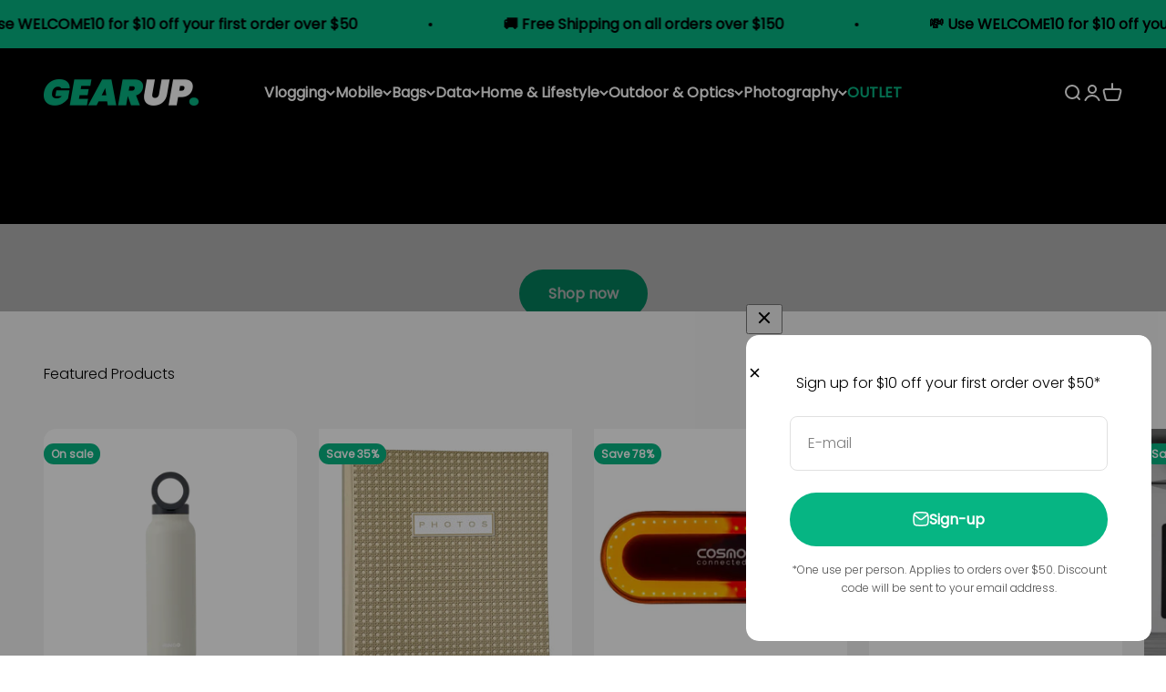

--- FILE ---
content_type: text/html; charset=utf-8
request_url: https://www.gearup.co.nz/
body_size: 45743
content:
<!doctype html>

<html lang="en" dir="ltr">
  <head>
    <!-- Google Tag Manager -->
<script async crossorigin fetchpriority="high" src="/cdn/shopifycloud/importmap-polyfill/es-modules-shim.2.4.0.js"></script>
<script>(function(w,d,s,l,i){w[l]=w[l]||[];w[l].push({'gtm.start':
new Date().getTime(),event:'gtm.js'});var f=d.getElementsByTagName(s)[0],
j=d.createElement(s),dl=l!='dataLayer'?'&l='+l:'';j.async=true;j.src=
'https://www.googletagmanager.com/gtm.js?id='+i+dl;f.parentNode.insertBefore(j,f);
})(window,document,'script','dataLayer','GTM-P6422Z8D');</script>
<!-- End Google Tag Manager -->
    <meta charset="utf-8">
    <meta name="viewport" content="width=device-width, initial-scale=1.0, height=device-height, minimum-scale=1.0, maximum-scale=2.0">
    <meta name="theme-color" content="#000000">

    <title>GearUp | New Zealand</title><meta name="description" content="GearUp is a passionate team of tech-lovers who are constantly on the hunt for the greatest new products to fit your modern lifestyle. We know tech and we want you to be first to experience it!"><link rel="canonical" href="https://www.gearup.co.nz/"><link rel="shortcut icon" href="//www.gearup.co.nz/cdn/shop/files/gearup-2024-square.png?v=1713134149&width=96">
      <link rel="apple-touch-icon" href="//www.gearup.co.nz/cdn/shop/files/gearup-2024-square.png?v=1713134149&width=180"><link rel="preconnect" href="https://cdn.shopify.com">
    <link rel="preconnect" href="https://fonts.shopifycdn.com" crossorigin>
    <link rel="dns-prefetch" href="https://productreviews.shopifycdn.com"><link rel="preload" href="//www.gearup.co.nz/cdn/fonts/poppins/poppins_n4.0ba78fa5af9b0e1a374041b3ceaadf0a43b41362.woff2" as="font" type="font/woff2" crossorigin><link rel="preload" href="//www.gearup.co.nz/cdn/fonts/poppins/poppins_n3.05f58335c3209cce17da4f1f1ab324ebe2982441.woff2" as="font" type="font/woff2" crossorigin><meta property="og:type" content="website">
  <meta property="og:title" content="GearUp | New Zealand"><meta property="og:image" content="http://www.gearup.co.nz/cdn/shop/files/GearUp-Logo-2024.jpg?v=1723692943&width=2048">
  <meta property="og:image:secure_url" content="https://www.gearup.co.nz/cdn/shop/files/GearUp-Logo-2024.jpg?v=1723692943&width=2048">
  <meta property="og:image:width" content="2000">
  <meta property="og:image:height" content="2000"><meta property="og:description" content="GearUp is a passionate team of tech-lovers who are constantly on the hunt for the greatest new products to fit your modern lifestyle. We know tech and we want you to be first to experience it!"><meta property="og:url" content="https://www.gearup.co.nz/">
<meta property="og:site_name" content="GearUp New Zealand"><meta name="twitter:card" content="summary"><meta name="twitter:title" content="GearUp | New Zealand">
  <meta name="twitter:description" content="GearUp is a passionate team of tech-lovers who are constantly on the hunt for the greatest new products to fit your modern lifestyle. We know tech and we want you to be first to experience it!"><meta name="twitter:image" content="https://www.gearup.co.nz/cdn/shop/files/GearUp-Logo-2024.jpg?crop=center&height=1200&v=1723692943&width=1200">
  <meta name="twitter:image:alt" content=""><script type="application/ld+json">
  {
    "@context": "https://schema.org",
    "@type": "BreadcrumbList",
    "itemListElement": [{
        "@type": "ListItem",
        "position": 1,
        "name": "Home",
        "item": "https://www.gearup.co.nz"
      }]
  }
</script><script type="application/ld+json">
  [
    {
      "@context": "https://schema.org",
      "@type": "WebSite",
      "name": "GearUp New Zealand",
      "url": "https:\/\/www.gearup.co.nz",
      "potentialAction": {
        "@type": "SearchAction",
        "target": "https:\/\/www.gearup.co.nz\/search?q={search_term_string}",
        "query-input": "required name=search_term_string"
      }
    },
    {
      "@context": "https://schema.org",
      "@type": "Organization",
      "name": "GearUp New Zealand","logo": "https:\/\/www.gearup.co.nz\/cdn\/shop\/files\/gearup-2024.png?v=1713134152\u0026width=2800","description": "New Zealand's latest tech, direct to your door.","slogan": "New Zealand's latest tech, direct to your door.","sameAs": ["https:\/\/facebook.com\/nzgearup","https:\/\/instagram.com\/nzgearup"],"url": "https:\/\/www.gearup.co.nz"
    }
  ]
  </script><style>/* Typography (heading) */
  @font-face {
  font-family: Poppins;
  font-weight: 400;
  font-style: normal;
  font-display: fallback;
  src: url("//www.gearup.co.nz/cdn/fonts/poppins/poppins_n4.0ba78fa5af9b0e1a374041b3ceaadf0a43b41362.woff2") format("woff2"),
       url("//www.gearup.co.nz/cdn/fonts/poppins/poppins_n4.214741a72ff2596839fc9760ee7a770386cf16ca.woff") format("woff");
}

@font-face {
  font-family: Poppins;
  font-weight: 400;
  font-style: italic;
  font-display: fallback;
  src: url("//www.gearup.co.nz/cdn/fonts/poppins/poppins_i4.846ad1e22474f856bd6b81ba4585a60799a9f5d2.woff2") format("woff2"),
       url("//www.gearup.co.nz/cdn/fonts/poppins/poppins_i4.56b43284e8b52fc64c1fd271f289a39e8477e9ec.woff") format("woff");
}

/* Typography (body) */
  @font-face {
  font-family: Poppins;
  font-weight: 300;
  font-style: normal;
  font-display: fallback;
  src: url("//www.gearup.co.nz/cdn/fonts/poppins/poppins_n3.05f58335c3209cce17da4f1f1ab324ebe2982441.woff2") format("woff2"),
       url("//www.gearup.co.nz/cdn/fonts/poppins/poppins_n3.6971368e1f131d2c8ff8e3a44a36b577fdda3ff5.woff") format("woff");
}

@font-face {
  font-family: Poppins;
  font-weight: 300;
  font-style: italic;
  font-display: fallback;
  src: url("//www.gearup.co.nz/cdn/fonts/poppins/poppins_i3.8536b4423050219f608e17f134fe9ea3b01ed890.woff2") format("woff2"),
       url("//www.gearup.co.nz/cdn/fonts/poppins/poppins_i3.0f4433ada196bcabf726ed78f8e37e0995762f7f.woff") format("woff");
}

@font-face {
  font-family: Poppins;
  font-weight: 400;
  font-style: normal;
  font-display: fallback;
  src: url("//www.gearup.co.nz/cdn/fonts/poppins/poppins_n4.0ba78fa5af9b0e1a374041b3ceaadf0a43b41362.woff2") format("woff2"),
       url("//www.gearup.co.nz/cdn/fonts/poppins/poppins_n4.214741a72ff2596839fc9760ee7a770386cf16ca.woff") format("woff");
}

@font-face {
  font-family: Poppins;
  font-weight: 400;
  font-style: italic;
  font-display: fallback;
  src: url("//www.gearup.co.nz/cdn/fonts/poppins/poppins_i4.846ad1e22474f856bd6b81ba4585a60799a9f5d2.woff2") format("woff2"),
       url("//www.gearup.co.nz/cdn/fonts/poppins/poppins_i4.56b43284e8b52fc64c1fd271f289a39e8477e9ec.woff") format("woff");
}

:root {
    /**
     * ---------------------------------------------------------------------
     * SPACING VARIABLES
     *
     * We are using a spacing inspired from frameworks like Tailwind CSS.
     * ---------------------------------------------------------------------
     */
    --spacing-0-5: 0.125rem; /* 2px */
    --spacing-1: 0.25rem; /* 4px */
    --spacing-1-5: 0.375rem; /* 6px */
    --spacing-2: 0.5rem; /* 8px */
    --spacing-2-5: 0.625rem; /* 10px */
    --spacing-3: 0.75rem; /* 12px */
    --spacing-3-5: 0.875rem; /* 14px */
    --spacing-4: 1rem; /* 16px */
    --spacing-4-5: 1.125rem; /* 18px */
    --spacing-5: 1.25rem; /* 20px */
    --spacing-5-5: 1.375rem; /* 22px */
    --spacing-6: 1.5rem; /* 24px */
    --spacing-6-5: 1.625rem; /* 26px */
    --spacing-7: 1.75rem; /* 28px */
    --spacing-7-5: 1.875rem; /* 30px */
    --spacing-8: 2rem; /* 32px */
    --spacing-8-5: 2.125rem; /* 34px */
    --spacing-9: 2.25rem; /* 36px */
    --spacing-9-5: 2.375rem; /* 38px */
    --spacing-10: 2.5rem; /* 40px */
    --spacing-11: 2.75rem; /* 44px */
    --spacing-12: 3rem; /* 48px */
    --spacing-14: 3.5rem; /* 56px */
    --spacing-16: 4rem; /* 64px */
    --spacing-18: 4.5rem; /* 72px */
    --spacing-20: 5rem; /* 80px */
    --spacing-24: 6rem; /* 96px */
    --spacing-28: 7rem; /* 112px */
    --spacing-32: 8rem; /* 128px */
    --spacing-36: 9rem; /* 144px */
    --spacing-40: 10rem; /* 160px */
    --spacing-44: 11rem; /* 176px */
    --spacing-48: 12rem; /* 192px */
    --spacing-52: 13rem; /* 208px */
    --spacing-56: 14rem; /* 224px */
    --spacing-60: 15rem; /* 240px */
    --spacing-64: 16rem; /* 256px */
    --spacing-72: 18rem; /* 288px */
    --spacing-80: 20rem; /* 320px */
    --spacing-96: 24rem; /* 384px */

    /* Container */
    --container-max-width: 1800px;
    --container-narrow-max-width: 1550px;
    --container-gutter: var(--spacing-5);
    --section-outer-spacing-block: var(--spacing-8);
    --section-inner-max-spacing-block: var(--spacing-8);
    --section-inner-spacing-inline: var(--container-gutter);
    --section-stack-spacing-block: var(--spacing-8);

    /* Grid gutter */
    --grid-gutter: var(--spacing-5);

    /* Product list settings */
    --product-list-row-gap: var(--spacing-8);
    --product-list-column-gap: var(--grid-gutter);

    /* Form settings */
    --input-gap: var(--spacing-2);
    --input-height: 2.625rem;
    --input-padding-inline: var(--spacing-4);

    /* Other sizes */
    --sticky-area-height: calc(var(--sticky-announcement-bar-enabled, 0) * var(--announcement-bar-height, 0px) + var(--sticky-header-enabled, 0) * var(--header-height, 0px));

    /* RTL support */
    --transform-logical-flip: 1;
    --transform-origin-start: left;
    --transform-origin-end: right;

    /**
     * ---------------------------------------------------------------------
     * TYPOGRAPHY
     * ---------------------------------------------------------------------
     */

    /* Font properties */
    --heading-font-family: Poppins, sans-serif;
    --heading-font-weight: 400;
    --heading-font-style: normal;
    --heading-text-transform: normal;
    --heading-letter-spacing: -0.02em;
    --text-font-family: Poppins, sans-serif;
    --text-font-weight: 300;
    --text-font-style: normal;
    --text-letter-spacing: 0.0em;

    /* Font sizes */
    --text-h0: 3rem;
    --text-h1: 2.5rem;
    --text-h2: 2rem;
    --text-h3: 1.5rem;
    --text-h4: 1.375rem;
    --text-h5: 1.125rem;
    --text-h6: 1rem;
    --text-xs: 0.6875rem;
    --text-sm: 0.75rem;
    --text-base: 0.875rem;
    --text-lg: 1.125rem;

    /**
     * ---------------------------------------------------------------------
     * COLORS
     * ---------------------------------------------------------------------
     */

    /* Color settings */--accent: 6 181 131;
    --text-primary: 0 0 0;
    --background-primary: 255 255 255;
    --dialog-background: 255 255 255;
    --border-color: var(--text-color, var(--text-primary)) / 0.12;

    /* Button colors */
    --button-background-primary: 6 181 131;
    --button-text-primary: 255 255 255;
    --button-background-secondary: 0 0 0;
    --button-text-secondary: 6 181 131;

    /* Status colors */
    --success-background: 225 246 240;
    --success-text: 6 181 131;
    --warning-background: 255 246 233;
    --warning-text: 255 183 74;
    --error-background: 254 231 231;
    --error-text: 248 58 58;

    /* Product colors */
    --on-sale-text: 6 181 131;
    --on-sale-badge-background: 6 181 131;
    --on-sale-badge-text: 255 255 255;
    --sold-out-badge-background: 0 0 0;
    --sold-out-badge-text: 255 255 255;
    --primary-badge-background: 128 60 238;
    --primary-badge-text: 255 255 255;
    --star-color: 255 183 74;
    --product-card-background: 255 255 255;
    --product-card-text: 26 26 26;

    /* Header colors */
    --header-background: 0 0 0;
    --header-text: 255 255 255;

    /* Footer colors */
    --footer-background: 0 0 0;
    --footer-text: 255 255 255;

    /* Rounded variables (used for border radius) */
    --rounded-xs: 0.25rem;
    --rounded-sm: 0.875rem;
    --rounded: 1.75rem;
    --rounded-lg: 3.5rem;
    --rounded-full: 9999px;

    --rounded-button: 3.75rem;
    --rounded-input: 0.5rem;

    /* Box shadow */
    --shadow-sm: 0 2px 8px rgb(var(--text-primary) / 0.15);
    --shadow: 0 5px 15px rgb(var(--text-primary) / 0.15);
    --shadow-md: 0 5px 30px rgb(var(--text-primary) / 0.15);
    --shadow-block: 0px 18px 50px rgb(var(--text-primary) / 0.15);

    /**
     * ---------------------------------------------------------------------
     * OTHER
     * ---------------------------------------------------------------------
     */

    --stagger-products-reveal-opacity: 0;
    --cursor-close-svg-url: url(//www.gearup.co.nz/cdn/shop/t/8/assets/cursor-close.svg?v=147174565022153725511727749145);
    --cursor-zoom-in-svg-url: url(//www.gearup.co.nz/cdn/shop/t/8/assets/cursor-zoom-in.svg?v=154953035094101115921727749145);
    --cursor-zoom-out-svg-url: url(//www.gearup.co.nz/cdn/shop/t/8/assets/cursor-zoom-out.svg?v=16155520337305705181727749145);
    --checkmark-svg-url: url(//www.gearup.co.nz/cdn/shop/t/8/assets/checkmark.svg?v=77552481021870063511727749145);
  }

  [dir="rtl"]:root {
    /* RTL support */
    --transform-logical-flip: -1;
    --transform-origin-start: right;
    --transform-origin-end: left;
  }

  @media screen and (min-width: 700px) {
    :root {
      /* Typography (font size) */
      --text-h0: 4rem;
      --text-h1: 3rem;
      --text-h2: 2.5rem;
      --text-h3: 2rem;
      --text-h4: 1.625rem;
      --text-h5: 1.25rem;
      --text-h6: 1.125rem;

      --text-xs: 0.75rem;
      --text-sm: 0.875rem;
      --text-base: 1.0rem;
      --text-lg: 1.25rem;

      /* Spacing */
      --container-gutter: 2rem;
      --section-outer-spacing-block: var(--spacing-12);
      --section-inner-max-spacing-block: var(--spacing-10);
      --section-inner-spacing-inline: var(--spacing-12);
      --section-stack-spacing-block: var(--spacing-10);

      /* Grid gutter */
      --grid-gutter: var(--spacing-6);

      /* Product list settings */
      --product-list-row-gap: var(--spacing-12);

      /* Form settings */
      --input-gap: 1rem;
      --input-height: 3.125rem;
      --input-padding-inline: var(--spacing-5);
    }
  }

  @media screen and (min-width: 1000px) {
    :root {
      /* Spacing settings */
      --container-gutter: var(--spacing-12);
      --section-outer-spacing-block: var(--spacing-14);
      --section-inner-max-spacing-block: var(--spacing-12);
      --section-inner-spacing-inline: var(--spacing-16);
      --section-stack-spacing-block: var(--spacing-10);
    }
  }

  @media screen and (min-width: 1150px) {
    :root {
      /* Spacing settings */
      --container-gutter: var(--spacing-12);
      --section-outer-spacing-block: var(--spacing-14);
      --section-inner-max-spacing-block: var(--spacing-12);
      --section-inner-spacing-inline: var(--spacing-16);
      --section-stack-spacing-block: var(--spacing-12);
    }
  }

  @media screen and (min-width: 1400px) {
    :root {
      /* Typography (font size) */
      --text-h0: 5rem;
      --text-h1: 3.75rem;
      --text-h2: 3rem;
      --text-h3: 2.25rem;
      --text-h4: 2rem;
      --text-h5: 1.5rem;
      --text-h6: 1.25rem;

      --section-outer-spacing-block: var(--spacing-16);
      --section-inner-max-spacing-block: var(--spacing-14);
      --section-inner-spacing-inline: var(--spacing-18);
    }
  }

  @media screen and (min-width: 1600px) {
    :root {
      --section-outer-spacing-block: var(--spacing-16);
      --section-inner-max-spacing-block: var(--spacing-16);
      --section-inner-spacing-inline: var(--spacing-20);
    }
  }

  /**
   * ---------------------------------------------------------------------
   * LIQUID DEPENDANT CSS
   *
   * Our main CSS is Liquid free, but some very specific features depend on
   * theme settings, so we have them here
   * ---------------------------------------------------------------------
   */@media screen and (pointer: fine) {
        .button:not([disabled]):hover, .btn:not([disabled]):hover, .shopify-payment-button__button--unbranded:not([disabled]):hover {
          --button-background-opacity: 0.85;
        }

        .button--subdued:not([disabled]):hover {
          --button-background: var(--text-color) / .05 !important;
        }
      }</style><script>
  // This allows to expose several variables to the global scope, to be used in scripts
  window.themeVariables = {
    settings: {
      showPageTransition: null,
      staggerProductsApparition: true,
      reduceDrawerAnimation: false,
      reduceMenuAnimation: false,
      headingApparition: "none",
      pageType: "index",
      moneyFormat: "${{amount}}",
      moneyWithCurrencyFormat: "${{amount}} NZD",
      currencyCodeEnabled: false,
      cartType: "popover",
      showDiscount: true,
      discountMode: "percentage",
      pageBackground: "#ffffff",
      textColor: "#000000"
    },

    strings: {
      accessibilityClose: "Close",
      accessibilityNext: "Next",
      accessibilityPrevious: "Previous",
      closeGallery: "Close gallery",
      zoomGallery: "Zoom",
      errorGallery: "Image cannot be loaded",
      searchNoResults: "No results could be found.",
      addOrderNote: "Add order note",
      editOrderNote: "Edit order note",
      shippingEstimatorNoResults: "Sorry, we do not ship to your address.",
      shippingEstimatorOneResult: "There is one shipping rate for your address:",
      shippingEstimatorMultipleResults: "There are several shipping rates for your address:",
      shippingEstimatorError: "One or more error occurred while retrieving shipping rates:"
    },

    breakpoints: {
      'sm': 'screen and (min-width: 700px)',
      'md': 'screen and (min-width: 1000px)',
      'lg': 'screen and (min-width: 1150px)',
      'xl': 'screen and (min-width: 1400px)',

      'sm-max': 'screen and (max-width: 699px)',
      'md-max': 'screen and (max-width: 999px)',
      'lg-max': 'screen and (max-width: 1149px)',
      'xl-max': 'screen and (max-width: 1399px)'
    }
  };

  // For detecting native share
  document.documentElement.classList.add(`native-share--${navigator.share ? 'enabled' : 'disabled'}`);</script><script>
      if (!(HTMLScriptElement.supports && HTMLScriptElement.supports('importmap'))) {
        const importMapPolyfill = document.createElement('script');
        importMapPolyfill.async = true;
        importMapPolyfill.src = "//www.gearup.co.nz/cdn/shop/t/8/assets/es-module-shims.min.js?v=140375185335194536761727749130";

        document.head.appendChild(importMapPolyfill);
      }
    </script>

    <script type="importmap">{
        "imports": {
          "vendor": "//www.gearup.co.nz/cdn/shop/t/8/assets/vendor.min.js?v=87984156289740595151727749130",
          "theme": "//www.gearup.co.nz/cdn/shop/t/8/assets/theme.js?v=22440545759440676931727749130",
          "photoswipe": "//www.gearup.co.nz/cdn/shop/t/8/assets/photoswipe.min.js?v=13374349288281597431727749130"
        }
      }
    </script>

    <script type="module" src="//www.gearup.co.nz/cdn/shop/t/8/assets/vendor.min.js?v=87984156289740595151727749130"></script>
    <script type="module" src="//www.gearup.co.nz/cdn/shop/t/8/assets/theme.js?v=22440545759440676931727749130"></script>

    <script>window.performance && window.performance.mark && window.performance.mark('shopify.content_for_header.start');</script><meta id="shopify-digital-wallet" name="shopify-digital-wallet" content="/58154418376/digital_wallets/dialog">
<script async="async" src="/checkouts/internal/preloads.js?locale=en-NZ"></script>
<script id="shopify-features" type="application/json">{"accessToken":"6184cb3fa7db67a7b4f2a662beca698e","betas":["rich-media-storefront-analytics"],"domain":"www.gearup.co.nz","predictiveSearch":true,"shopId":58154418376,"locale":"en"}</script>
<script>var Shopify = Shopify || {};
Shopify.shop = "gearup-new-zealand.myshopify.com";
Shopify.locale = "en";
Shopify.currency = {"active":"NZD","rate":"1.0"};
Shopify.country = "NZ";
Shopify.theme = {"name":"Impact NEW","id":138682695880,"schema_name":"Impact","schema_version":"6.3.0","theme_store_id":1190,"role":"main"};
Shopify.theme.handle = "null";
Shopify.theme.style = {"id":null,"handle":null};
Shopify.cdnHost = "www.gearup.co.nz/cdn";
Shopify.routes = Shopify.routes || {};
Shopify.routes.root = "/";</script>
<script type="module">!function(o){(o.Shopify=o.Shopify||{}).modules=!0}(window);</script>
<script>!function(o){function n(){var o=[];function n(){o.push(Array.prototype.slice.apply(arguments))}return n.q=o,n}var t=o.Shopify=o.Shopify||{};t.loadFeatures=n(),t.autoloadFeatures=n()}(window);</script>
<script id="shop-js-analytics" type="application/json">{"pageType":"index"}</script>
<script defer="defer" async type="module" src="//www.gearup.co.nz/cdn/shopifycloud/shop-js/modules/v2/client.init-shop-cart-sync_WVOgQShq.en.esm.js"></script>
<script defer="defer" async type="module" src="//www.gearup.co.nz/cdn/shopifycloud/shop-js/modules/v2/chunk.common_C_13GLB1.esm.js"></script>
<script defer="defer" async type="module" src="//www.gearup.co.nz/cdn/shopifycloud/shop-js/modules/v2/chunk.modal_CLfMGd0m.esm.js"></script>
<script type="module">
  await import("//www.gearup.co.nz/cdn/shopifycloud/shop-js/modules/v2/client.init-shop-cart-sync_WVOgQShq.en.esm.js");
await import("//www.gearup.co.nz/cdn/shopifycloud/shop-js/modules/v2/chunk.common_C_13GLB1.esm.js");
await import("//www.gearup.co.nz/cdn/shopifycloud/shop-js/modules/v2/chunk.modal_CLfMGd0m.esm.js");

  window.Shopify.SignInWithShop?.initShopCartSync?.({"fedCMEnabled":true,"windoidEnabled":true});

</script>
<script>(function() {
  var isLoaded = false;
  function asyncLoad() {
    if (isLoaded) return;
    isLoaded = true;
    var urls = ["https:\/\/chimpstatic.com\/mcjs-connected\/js\/users\/37be8d80e61f44b3d50e886c3\/0ffc2d6bebef6a5e7c97165c5.js?shop=gearup-new-zealand.myshopify.com","https:\/\/shy.elfsight.com\/p\/platform.js?shop=gearup-new-zealand.myshopify.com","https:\/\/cdn-bundler.nice-team.net\/app\/js\/bundler.js?shop=gearup-new-zealand.myshopify.com","https:\/\/cdn.nfcube.com\/instafeed-29d40e1e9fbcc7f4d4dca7e7c4f471eb.js?shop=gearup-new-zealand.myshopify.com","https:\/\/cdn.doofinder.com\/shopify\/doofinder-installed.js?shop=gearup-new-zealand.myshopify.com","https:\/\/cdn-app.cart-bot.net\/public\/js\/append.js?shop=gearup-new-zealand.myshopify.com"];
    for (var i = 0; i < urls.length; i++) {
      var s = document.createElement('script');
      s.type = 'text/javascript';
      s.async = true;
      s.src = urls[i];
      var x = document.getElementsByTagName('script')[0];
      x.parentNode.insertBefore(s, x);
    }
  };
  if(window.attachEvent) {
    window.attachEvent('onload', asyncLoad);
  } else {
    window.addEventListener('load', asyncLoad, false);
  }
})();</script>
<script id="__st">var __st={"a":58154418376,"offset":46800,"reqid":"002d9d3e-60bb-435c-bd7b-f92662f92144-1769696412","pageurl":"www.gearup.co.nz\/","u":"9a76b8ab84c3","p":"home"};</script>
<script>window.ShopifyPaypalV4VisibilityTracking = true;</script>
<script id="captcha-bootstrap">!function(){'use strict';const t='contact',e='account',n='new_comment',o=[[t,t],['blogs',n],['comments',n],[t,'customer']],c=[[e,'customer_login'],[e,'guest_login'],[e,'recover_customer_password'],[e,'create_customer']],r=t=>t.map((([t,e])=>`form[action*='/${t}']:not([data-nocaptcha='true']) input[name='form_type'][value='${e}']`)).join(','),a=t=>()=>t?[...document.querySelectorAll(t)].map((t=>t.form)):[];function s(){const t=[...o],e=r(t);return a(e)}const i='password',u='form_key',d=['recaptcha-v3-token','g-recaptcha-response','h-captcha-response',i],f=()=>{try{return window.sessionStorage}catch{return}},m='__shopify_v',_=t=>t.elements[u];function p(t,e,n=!1){try{const o=window.sessionStorage,c=JSON.parse(o.getItem(e)),{data:r}=function(t){const{data:e,action:n}=t;return t[m]||n?{data:e,action:n}:{data:t,action:n}}(c);for(const[e,n]of Object.entries(r))t.elements[e]&&(t.elements[e].value=n);n&&o.removeItem(e)}catch(o){console.error('form repopulation failed',{error:o})}}const l='form_type',E='cptcha';function T(t){t.dataset[E]=!0}const w=window,h=w.document,L='Shopify',v='ce_forms',y='captcha';let A=!1;((t,e)=>{const n=(g='f06e6c50-85a8-45c8-87d0-21a2b65856fe',I='https://cdn.shopify.com/shopifycloud/storefront-forms-hcaptcha/ce_storefront_forms_captcha_hcaptcha.v1.5.2.iife.js',D={infoText:'Protected by hCaptcha',privacyText:'Privacy',termsText:'Terms'},(t,e,n)=>{const o=w[L][v],c=o.bindForm;if(c)return c(t,g,e,D).then(n);var r;o.q.push([[t,g,e,D],n]),r=I,A||(h.body.append(Object.assign(h.createElement('script'),{id:'captcha-provider',async:!0,src:r})),A=!0)});var g,I,D;w[L]=w[L]||{},w[L][v]=w[L][v]||{},w[L][v].q=[],w[L][y]=w[L][y]||{},w[L][y].protect=function(t,e){n(t,void 0,e),T(t)},Object.freeze(w[L][y]),function(t,e,n,w,h,L){const[v,y,A,g]=function(t,e,n){const i=e?o:[],u=t?c:[],d=[...i,...u],f=r(d),m=r(i),_=r(d.filter((([t,e])=>n.includes(e))));return[a(f),a(m),a(_),s()]}(w,h,L),I=t=>{const e=t.target;return e instanceof HTMLFormElement?e:e&&e.form},D=t=>v().includes(t);t.addEventListener('submit',(t=>{const e=I(t);if(!e)return;const n=D(e)&&!e.dataset.hcaptchaBound&&!e.dataset.recaptchaBound,o=_(e),c=g().includes(e)&&(!o||!o.value);(n||c)&&t.preventDefault(),c&&!n&&(function(t){try{if(!f())return;!function(t){const e=f();if(!e)return;const n=_(t);if(!n)return;const o=n.value;o&&e.removeItem(o)}(t);const e=Array.from(Array(32),(()=>Math.random().toString(36)[2])).join('');!function(t,e){_(t)||t.append(Object.assign(document.createElement('input'),{type:'hidden',name:u})),t.elements[u].value=e}(t,e),function(t,e){const n=f();if(!n)return;const o=[...t.querySelectorAll(`input[type='${i}']`)].map((({name:t})=>t)),c=[...d,...o],r={};for(const[a,s]of new FormData(t).entries())c.includes(a)||(r[a]=s);n.setItem(e,JSON.stringify({[m]:1,action:t.action,data:r}))}(t,e)}catch(e){console.error('failed to persist form',e)}}(e),e.submit())}));const S=(t,e)=>{t&&!t.dataset[E]&&(n(t,e.some((e=>e===t))),T(t))};for(const o of['focusin','change'])t.addEventListener(o,(t=>{const e=I(t);D(e)&&S(e,y())}));const B=e.get('form_key'),M=e.get(l),P=B&&M;t.addEventListener('DOMContentLoaded',(()=>{const t=y();if(P)for(const e of t)e.elements[l].value===M&&p(e,B);[...new Set([...A(),...v().filter((t=>'true'===t.dataset.shopifyCaptcha))])].forEach((e=>S(e,t)))}))}(h,new URLSearchParams(w.location.search),n,t,e,['guest_login'])})(!0,!0)}();</script>
<script integrity="sha256-4kQ18oKyAcykRKYeNunJcIwy7WH5gtpwJnB7kiuLZ1E=" data-source-attribution="shopify.loadfeatures" defer="defer" src="//www.gearup.co.nz/cdn/shopifycloud/storefront/assets/storefront/load_feature-a0a9edcb.js" crossorigin="anonymous"></script>
<script data-source-attribution="shopify.dynamic_checkout.dynamic.init">var Shopify=Shopify||{};Shopify.PaymentButton=Shopify.PaymentButton||{isStorefrontPortableWallets:!0,init:function(){window.Shopify.PaymentButton.init=function(){};var t=document.createElement("script");t.src="https://www.gearup.co.nz/cdn/shopifycloud/portable-wallets/latest/portable-wallets.en.js",t.type="module",document.head.appendChild(t)}};
</script>
<script data-source-attribution="shopify.dynamic_checkout.buyer_consent">
  function portableWalletsHideBuyerConsent(e){var t=document.getElementById("shopify-buyer-consent"),n=document.getElementById("shopify-subscription-policy-button");t&&n&&(t.classList.add("hidden"),t.setAttribute("aria-hidden","true"),n.removeEventListener("click",e))}function portableWalletsShowBuyerConsent(e){var t=document.getElementById("shopify-buyer-consent"),n=document.getElementById("shopify-subscription-policy-button");t&&n&&(t.classList.remove("hidden"),t.removeAttribute("aria-hidden"),n.addEventListener("click",e))}window.Shopify?.PaymentButton&&(window.Shopify.PaymentButton.hideBuyerConsent=portableWalletsHideBuyerConsent,window.Shopify.PaymentButton.showBuyerConsent=portableWalletsShowBuyerConsent);
</script>
<script data-source-attribution="shopify.dynamic_checkout.cart.bootstrap">document.addEventListener("DOMContentLoaded",(function(){function t(){return document.querySelector("shopify-accelerated-checkout-cart, shopify-accelerated-checkout")}if(t())Shopify.PaymentButton.init();else{new MutationObserver((function(e,n){t()&&(Shopify.PaymentButton.init(),n.disconnect())})).observe(document.body,{childList:!0,subtree:!0})}}));
</script>

<script>window.performance && window.performance.mark && window.performance.mark('shopify.content_for_header.end');</script>
<link href="//www.gearup.co.nz/cdn/shop/t/8/assets/theme.css?v=17298538508129538591727749130" rel="stylesheet" type="text/css" media="all" /><!-- SlideRule Script Start -->
        <script name="sliderule-tracking" data-ot-ignore>
(function(){
	slideruleData = {
    "version":"v0.0.1",
    "referralExclusion":"/(paypal|visa|MasterCard|clicksafe|arcot\.com|geschuetzteinkaufen|checkout\.shopify\.com|checkout\.rechargeapps\.com|portal\.afterpay\.com|payfort)/",
    "googleSignals":true,
    "anonymizeIp":true,
    "productClicks":true,
    "persistentUserId":true,
    "hideBranding":false,
    "ecommerce":{"currencyCode":"NZD",
    "impressions":[]},
    "pageType":"index",
	"destinations":{"google_analytics_4":{"measurementIds":["G-WPBPRB14RR"]}},
    "cookieUpdate":true
	}

	
		slideruleData.themeMode = "live"
	

	


	
	})();
</script>
<script async type="text/javascript" src=https://files.slideruletools.com/eluredils-g.js></script>
        <!-- SlideRule Script End -->
        <!-- BEGIN app block: shopify://apps/klaviyo-email-marketing-sms/blocks/klaviyo-onsite-embed/2632fe16-c075-4321-a88b-50b567f42507 -->












  <script async src="https://static.klaviyo.com/onsite/js/UVGeZM/klaviyo.js?company_id=UVGeZM"></script>
  <script>!function(){if(!window.klaviyo){window._klOnsite=window._klOnsite||[];try{window.klaviyo=new Proxy({},{get:function(n,i){return"push"===i?function(){var n;(n=window._klOnsite).push.apply(n,arguments)}:function(){for(var n=arguments.length,o=new Array(n),w=0;w<n;w++)o[w]=arguments[w];var t="function"==typeof o[o.length-1]?o.pop():void 0,e=new Promise((function(n){window._klOnsite.push([i].concat(o,[function(i){t&&t(i),n(i)}]))}));return e}}})}catch(n){window.klaviyo=window.klaviyo||[],window.klaviyo.push=function(){var n;(n=window._klOnsite).push.apply(n,arguments)}}}}();</script>

  




  <script>
    window.klaviyoReviewsProductDesignMode = false
  </script>







<!-- END app block --><!-- BEGIN app block: shopify://apps/timesact-pre-order/blocks/app-embed/bf6c109b-79b5-457c-8752-0e5e9e9676e7 -->
<!-- END app block --><!-- BEGIN app block: shopify://apps/microsoft-clarity/blocks/brandAgents_js/31c3d126-8116-4b4a-8ba1-baeda7c4aeea -->





<!-- END app block --><!-- BEGIN app block: shopify://apps/bundler/blocks/bundler-script-append/7a6ae1b8-3b16-449b-8429-8bb89a62c664 --><script defer="defer">
	/**	Bundler script loader, version number: 2.0 */
	(function(){
		var loadScript=function(a,b){var c=document.createElement("script");c.type="text/javascript",c.readyState?c.onreadystatechange=function(){("loaded"==c.readyState||"complete"==c.readyState)&&(c.onreadystatechange=null,b())}:c.onload=function(){b()},c.src=a,document.getElementsByTagName("head")[0].appendChild(c)};
		appendScriptUrl('gearup-new-zealand.myshopify.com');

		// get script url and append timestamp of last change
		function appendScriptUrl(shop) {

			var timeStamp = Math.floor(Date.now() / (1000*1*1));
			var timestampUrl = 'https://bundler.nice-team.net/app/shop/status/'+shop+'.js?'+timeStamp;

			loadScript(timestampUrl, function() {
				// append app script
				if (typeof bundler_settings_updated == 'undefined') {
					console.log('settings are undefined');
					bundler_settings_updated = 'default-by-script';
				}
				var scriptUrl = "https://cdn-bundler.nice-team.net/app/js/bundler-script.js?shop="+shop+"&"+bundler_settings_updated;
				loadScript(scriptUrl, function(){});
			});
		}
	})();

	var BndlrScriptAppended = true;
	
</script>

<!-- END app block --><!-- BEGIN app block: shopify://apps/microsoft-clarity/blocks/clarity_js/31c3d126-8116-4b4a-8ba1-baeda7c4aeea -->
<script type="text/javascript">
  (function (c, l, a, r, i, t, y) {
    c[a] = c[a] || function () { (c[a].q = c[a].q || []).push(arguments); };
    t = l.createElement(r); t.async = 1; t.src = "https://www.clarity.ms/tag/" + i + "?ref=shopify";
    y = l.getElementsByTagName(r)[0]; y.parentNode.insertBefore(t, y);

    c.Shopify.loadFeatures([{ name: "consent-tracking-api", version: "0.1" }], error => {
      if (error) {
        console.error("Error loading Shopify features:", error);
        return;
      }

      c[a]('consentv2', {
        ad_Storage: c.Shopify.customerPrivacy.marketingAllowed() ? "granted" : "denied",
        analytics_Storage: c.Shopify.customerPrivacy.analyticsProcessingAllowed() ? "granted" : "denied",
      });
    });

    l.addEventListener("visitorConsentCollected", function (e) {
      c[a]('consentv2', {
        ad_Storage: e.detail.marketingAllowed ? "granted" : "denied",
        analytics_Storage: e.detail.analyticsAllowed ? "granted" : "denied",
      });
    });
  })(window, document, "clarity", "script", "snt1gtmm51");
</script>



<!-- END app block --><script src="https://cdn.shopify.com/extensions/3ee93129-d11c-4adb-8a29-0c9bec8a2202/preorder-notify-me-timesact-17/assets/timesact.js" type="text/javascript" defer="defer"></script>
<link href="https://cdn.shopify.com/extensions/3ee93129-d11c-4adb-8a29-0c9bec8a2202/preorder-notify-me-timesact-17/assets/timesact.css" rel="stylesheet" type="text/css" media="all">
<link href="https://monorail-edge.shopifysvc.com" rel="dns-prefetch">
<script>(function(){if ("sendBeacon" in navigator && "performance" in window) {try {var session_token_from_headers = performance.getEntriesByType('navigation')[0].serverTiming.find(x => x.name == '_s').description;} catch {var session_token_from_headers = undefined;}var session_cookie_matches = document.cookie.match(/_shopify_s=([^;]*)/);var session_token_from_cookie = session_cookie_matches && session_cookie_matches.length === 2 ? session_cookie_matches[1] : "";var session_token = session_token_from_headers || session_token_from_cookie || "";function handle_abandonment_event(e) {var entries = performance.getEntries().filter(function(entry) {return /monorail-edge.shopifysvc.com/.test(entry.name);});if (!window.abandonment_tracked && entries.length === 0) {window.abandonment_tracked = true;var currentMs = Date.now();var navigation_start = performance.timing.navigationStart;var payload = {shop_id: 58154418376,url: window.location.href,navigation_start,duration: currentMs - navigation_start,session_token,page_type: "index"};window.navigator.sendBeacon("https://monorail-edge.shopifysvc.com/v1/produce", JSON.stringify({schema_id: "online_store_buyer_site_abandonment/1.1",payload: payload,metadata: {event_created_at_ms: currentMs,event_sent_at_ms: currentMs}}));}}window.addEventListener('pagehide', handle_abandonment_event);}}());</script>
<script id="web-pixels-manager-setup">(function e(e,d,r,n,o){if(void 0===o&&(o={}),!Boolean(null===(a=null===(i=window.Shopify)||void 0===i?void 0:i.analytics)||void 0===a?void 0:a.replayQueue)){var i,a;window.Shopify=window.Shopify||{};var t=window.Shopify;t.analytics=t.analytics||{};var s=t.analytics;s.replayQueue=[],s.publish=function(e,d,r){return s.replayQueue.push([e,d,r]),!0};try{self.performance.mark("wpm:start")}catch(e){}var l=function(){var e={modern:/Edge?\/(1{2}[4-9]|1[2-9]\d|[2-9]\d{2}|\d{4,})\.\d+(\.\d+|)|Firefox\/(1{2}[4-9]|1[2-9]\d|[2-9]\d{2}|\d{4,})\.\d+(\.\d+|)|Chrom(ium|e)\/(9{2}|\d{3,})\.\d+(\.\d+|)|(Maci|X1{2}).+ Version\/(15\.\d+|(1[6-9]|[2-9]\d|\d{3,})\.\d+)([,.]\d+|)( \(\w+\)|)( Mobile\/\w+|) Safari\/|Chrome.+OPR\/(9{2}|\d{3,})\.\d+\.\d+|(CPU[ +]OS|iPhone[ +]OS|CPU[ +]iPhone|CPU IPhone OS|CPU iPad OS)[ +]+(15[._]\d+|(1[6-9]|[2-9]\d|\d{3,})[._]\d+)([._]\d+|)|Android:?[ /-](13[3-9]|1[4-9]\d|[2-9]\d{2}|\d{4,})(\.\d+|)(\.\d+|)|Android.+Firefox\/(13[5-9]|1[4-9]\d|[2-9]\d{2}|\d{4,})\.\d+(\.\d+|)|Android.+Chrom(ium|e)\/(13[3-9]|1[4-9]\d|[2-9]\d{2}|\d{4,})\.\d+(\.\d+|)|SamsungBrowser\/([2-9]\d|\d{3,})\.\d+/,legacy:/Edge?\/(1[6-9]|[2-9]\d|\d{3,})\.\d+(\.\d+|)|Firefox\/(5[4-9]|[6-9]\d|\d{3,})\.\d+(\.\d+|)|Chrom(ium|e)\/(5[1-9]|[6-9]\d|\d{3,})\.\d+(\.\d+|)([\d.]+$|.*Safari\/(?![\d.]+ Edge\/[\d.]+$))|(Maci|X1{2}).+ Version\/(10\.\d+|(1[1-9]|[2-9]\d|\d{3,})\.\d+)([,.]\d+|)( \(\w+\)|)( Mobile\/\w+|) Safari\/|Chrome.+OPR\/(3[89]|[4-9]\d|\d{3,})\.\d+\.\d+|(CPU[ +]OS|iPhone[ +]OS|CPU[ +]iPhone|CPU IPhone OS|CPU iPad OS)[ +]+(10[._]\d+|(1[1-9]|[2-9]\d|\d{3,})[._]\d+)([._]\d+|)|Android:?[ /-](13[3-9]|1[4-9]\d|[2-9]\d{2}|\d{4,})(\.\d+|)(\.\d+|)|Mobile Safari.+OPR\/([89]\d|\d{3,})\.\d+\.\d+|Android.+Firefox\/(13[5-9]|1[4-9]\d|[2-9]\d{2}|\d{4,})\.\d+(\.\d+|)|Android.+Chrom(ium|e)\/(13[3-9]|1[4-9]\d|[2-9]\d{2}|\d{4,})\.\d+(\.\d+|)|Android.+(UC? ?Browser|UCWEB|U3)[ /]?(15\.([5-9]|\d{2,})|(1[6-9]|[2-9]\d|\d{3,})\.\d+)\.\d+|SamsungBrowser\/(5\.\d+|([6-9]|\d{2,})\.\d+)|Android.+MQ{2}Browser\/(14(\.(9|\d{2,})|)|(1[5-9]|[2-9]\d|\d{3,})(\.\d+|))(\.\d+|)|K[Aa][Ii]OS\/(3\.\d+|([4-9]|\d{2,})\.\d+)(\.\d+|)/},d=e.modern,r=e.legacy,n=navigator.userAgent;return n.match(d)?"modern":n.match(r)?"legacy":"unknown"}(),u="modern"===l?"modern":"legacy",c=(null!=n?n:{modern:"",legacy:""})[u],f=function(e){return[e.baseUrl,"/wpm","/b",e.hashVersion,"modern"===e.buildTarget?"m":"l",".js"].join("")}({baseUrl:d,hashVersion:r,buildTarget:u}),m=function(e){var d=e.version,r=e.bundleTarget,n=e.surface,o=e.pageUrl,i=e.monorailEndpoint;return{emit:function(e){var a=e.status,t=e.errorMsg,s=(new Date).getTime(),l=JSON.stringify({metadata:{event_sent_at_ms:s},events:[{schema_id:"web_pixels_manager_load/3.1",payload:{version:d,bundle_target:r,page_url:o,status:a,surface:n,error_msg:t},metadata:{event_created_at_ms:s}}]});if(!i)return console&&console.warn&&console.warn("[Web Pixels Manager] No Monorail endpoint provided, skipping logging."),!1;try{return self.navigator.sendBeacon.bind(self.navigator)(i,l)}catch(e){}var u=new XMLHttpRequest;try{return u.open("POST",i,!0),u.setRequestHeader("Content-Type","text/plain"),u.send(l),!0}catch(e){return console&&console.warn&&console.warn("[Web Pixels Manager] Got an unhandled error while logging to Monorail."),!1}}}}({version:r,bundleTarget:l,surface:e.surface,pageUrl:self.location.href,monorailEndpoint:e.monorailEndpoint});try{o.browserTarget=l,function(e){var d=e.src,r=e.async,n=void 0===r||r,o=e.onload,i=e.onerror,a=e.sri,t=e.scriptDataAttributes,s=void 0===t?{}:t,l=document.createElement("script"),u=document.querySelector("head"),c=document.querySelector("body");if(l.async=n,l.src=d,a&&(l.integrity=a,l.crossOrigin="anonymous"),s)for(var f in s)if(Object.prototype.hasOwnProperty.call(s,f))try{l.dataset[f]=s[f]}catch(e){}if(o&&l.addEventListener("load",o),i&&l.addEventListener("error",i),u)u.appendChild(l);else{if(!c)throw new Error("Did not find a head or body element to append the script");c.appendChild(l)}}({src:f,async:!0,onload:function(){if(!function(){var e,d;return Boolean(null===(d=null===(e=window.Shopify)||void 0===e?void 0:e.analytics)||void 0===d?void 0:d.initialized)}()){var d=window.webPixelsManager.init(e)||void 0;if(d){var r=window.Shopify.analytics;r.replayQueue.forEach((function(e){var r=e[0],n=e[1],o=e[2];d.publishCustomEvent(r,n,o)})),r.replayQueue=[],r.publish=d.publishCustomEvent,r.visitor=d.visitor,r.initialized=!0}}},onerror:function(){return m.emit({status:"failed",errorMsg:"".concat(f," has failed to load")})},sri:function(e){var d=/^sha384-[A-Za-z0-9+/=]+$/;return"string"==typeof e&&d.test(e)}(c)?c:"",scriptDataAttributes:o}),m.emit({status:"loading"})}catch(e){m.emit({status:"failed",errorMsg:(null==e?void 0:e.message)||"Unknown error"})}}})({shopId: 58154418376,storefrontBaseUrl: "https://www.gearup.co.nz",extensionsBaseUrl: "https://extensions.shopifycdn.com/cdn/shopifycloud/web-pixels-manager",monorailEndpoint: "https://monorail-edge.shopifysvc.com/unstable/produce_batch",surface: "storefront-renderer",enabledBetaFlags: ["2dca8a86"],webPixelsConfigList: [{"id":"937132232","configuration":"{\"accountID\":\"UVGeZM\",\"webPixelConfig\":\"eyJlbmFibGVBZGRlZFRvQ2FydEV2ZW50cyI6IHRydWV9\"}","eventPayloadVersion":"v1","runtimeContext":"STRICT","scriptVersion":"524f6c1ee37bacdca7657a665bdca589","type":"APP","apiClientId":123074,"privacyPurposes":["ANALYTICS","MARKETING"],"dataSharingAdjustments":{"protectedCustomerApprovalScopes":["read_customer_address","read_customer_email","read_customer_name","read_customer_personal_data","read_customer_phone"]}},{"id":"898367688","configuration":"{\"projectId\":\"snt1gtmm51\"}","eventPayloadVersion":"v1","runtimeContext":"STRICT","scriptVersion":"cf1781658ed156031118fc4bbc2ed159","type":"APP","apiClientId":240074326017,"privacyPurposes":[],"capabilities":["advanced_dom_events"],"dataSharingAdjustments":{"protectedCustomerApprovalScopes":["read_customer_personal_data"]}},{"id":"660537544","configuration":"{\"config\":\"{\\\"pixel_id\\\":\\\"G-WPBPRB14RR\\\",\\\"gtag_events\\\":[{\\\"type\\\":\\\"begin_checkout\\\",\\\"action_label\\\":\\\"G-WPBPRB14RR\\\"},{\\\"type\\\":\\\"search\\\",\\\"action_label\\\":\\\"G-WPBPRB14RR\\\"},{\\\"type\\\":\\\"view_item\\\",\\\"action_label\\\":\\\"G-WPBPRB14RR\\\"},{\\\"type\\\":\\\"purchase\\\",\\\"action_label\\\":\\\"G-WPBPRB14RR\\\"},{\\\"type\\\":\\\"page_view\\\",\\\"action_label\\\":\\\"G-WPBPRB14RR\\\"},{\\\"type\\\":\\\"add_payment_info\\\",\\\"action_label\\\":\\\"G-WPBPRB14RR\\\"},{\\\"type\\\":\\\"add_to_cart\\\",\\\"action_label\\\":\\\"G-WPBPRB14RR\\\"}],\\\"enable_monitoring_mode\\\":false}\"}","eventPayloadVersion":"v1","runtimeContext":"OPEN","scriptVersion":"b2a88bafab3e21179ed38636efcd8a93","type":"APP","apiClientId":1780363,"privacyPurposes":[],"dataSharingAdjustments":{"protectedCustomerApprovalScopes":["read_customer_address","read_customer_email","read_customer_name","read_customer_personal_data","read_customer_phone"]}},{"id":"shopify-app-pixel","configuration":"{}","eventPayloadVersion":"v1","runtimeContext":"STRICT","scriptVersion":"0450","apiClientId":"shopify-pixel","type":"APP","privacyPurposes":["ANALYTICS","MARKETING"]},{"id":"shopify-custom-pixel","eventPayloadVersion":"v1","runtimeContext":"LAX","scriptVersion":"0450","apiClientId":"shopify-pixel","type":"CUSTOM","privacyPurposes":["ANALYTICS","MARKETING"]}],isMerchantRequest: false,initData: {"shop":{"name":"GearUp New Zealand","paymentSettings":{"currencyCode":"NZD"},"myshopifyDomain":"gearup-new-zealand.myshopify.com","countryCode":"NZ","storefrontUrl":"https:\/\/www.gearup.co.nz"},"customer":null,"cart":null,"checkout":null,"productVariants":[],"purchasingCompany":null},},"https://www.gearup.co.nz/cdn","1d2a099fw23dfb22ep557258f5m7a2edbae",{"modern":"","legacy":""},{"shopId":"58154418376","storefrontBaseUrl":"https:\/\/www.gearup.co.nz","extensionBaseUrl":"https:\/\/extensions.shopifycdn.com\/cdn\/shopifycloud\/web-pixels-manager","surface":"storefront-renderer","enabledBetaFlags":"[\"2dca8a86\"]","isMerchantRequest":"false","hashVersion":"1d2a099fw23dfb22ep557258f5m7a2edbae","publish":"custom","events":"[[\"page_viewed\",{}]]"});</script><script>
  window.ShopifyAnalytics = window.ShopifyAnalytics || {};
  window.ShopifyAnalytics.meta = window.ShopifyAnalytics.meta || {};
  window.ShopifyAnalytics.meta.currency = 'NZD';
  var meta = {"page":{"pageType":"home","requestId":"002d9d3e-60bb-435c-bd7b-f92662f92144-1769696412"}};
  for (var attr in meta) {
    window.ShopifyAnalytics.meta[attr] = meta[attr];
  }
</script>
<script class="analytics">
  (function () {
    var customDocumentWrite = function(content) {
      var jquery = null;

      if (window.jQuery) {
        jquery = window.jQuery;
      } else if (window.Checkout && window.Checkout.$) {
        jquery = window.Checkout.$;
      }

      if (jquery) {
        jquery('body').append(content);
      }
    };

    var hasLoggedConversion = function(token) {
      if (token) {
        return document.cookie.indexOf('loggedConversion=' + token) !== -1;
      }
      return false;
    }

    var setCookieIfConversion = function(token) {
      if (token) {
        var twoMonthsFromNow = new Date(Date.now());
        twoMonthsFromNow.setMonth(twoMonthsFromNow.getMonth() + 2);

        document.cookie = 'loggedConversion=' + token + '; expires=' + twoMonthsFromNow;
      }
    }

    var trekkie = window.ShopifyAnalytics.lib = window.trekkie = window.trekkie || [];
    if (trekkie.integrations) {
      return;
    }
    trekkie.methods = [
      'identify',
      'page',
      'ready',
      'track',
      'trackForm',
      'trackLink'
    ];
    trekkie.factory = function(method) {
      return function() {
        var args = Array.prototype.slice.call(arguments);
        args.unshift(method);
        trekkie.push(args);
        return trekkie;
      };
    };
    for (var i = 0; i < trekkie.methods.length; i++) {
      var key = trekkie.methods[i];
      trekkie[key] = trekkie.factory(key);
    }
    trekkie.load = function(config) {
      trekkie.config = config || {};
      trekkie.config.initialDocumentCookie = document.cookie;
      var first = document.getElementsByTagName('script')[0];
      var script = document.createElement('script');
      script.type = 'text/javascript';
      script.onerror = function(e) {
        var scriptFallback = document.createElement('script');
        scriptFallback.type = 'text/javascript';
        scriptFallback.onerror = function(error) {
                var Monorail = {
      produce: function produce(monorailDomain, schemaId, payload) {
        var currentMs = new Date().getTime();
        var event = {
          schema_id: schemaId,
          payload: payload,
          metadata: {
            event_created_at_ms: currentMs,
            event_sent_at_ms: currentMs
          }
        };
        return Monorail.sendRequest("https://" + monorailDomain + "/v1/produce", JSON.stringify(event));
      },
      sendRequest: function sendRequest(endpointUrl, payload) {
        // Try the sendBeacon API
        if (window && window.navigator && typeof window.navigator.sendBeacon === 'function' && typeof window.Blob === 'function' && !Monorail.isIos12()) {
          var blobData = new window.Blob([payload], {
            type: 'text/plain'
          });

          if (window.navigator.sendBeacon(endpointUrl, blobData)) {
            return true;
          } // sendBeacon was not successful

        } // XHR beacon

        var xhr = new XMLHttpRequest();

        try {
          xhr.open('POST', endpointUrl);
          xhr.setRequestHeader('Content-Type', 'text/plain');
          xhr.send(payload);
        } catch (e) {
          console.log(e);
        }

        return false;
      },
      isIos12: function isIos12() {
        return window.navigator.userAgent.lastIndexOf('iPhone; CPU iPhone OS 12_') !== -1 || window.navigator.userAgent.lastIndexOf('iPad; CPU OS 12_') !== -1;
      }
    };
    Monorail.produce('monorail-edge.shopifysvc.com',
      'trekkie_storefront_load_errors/1.1',
      {shop_id: 58154418376,
      theme_id: 138682695880,
      app_name: "storefront",
      context_url: window.location.href,
      source_url: "//www.gearup.co.nz/cdn/s/trekkie.storefront.a804e9514e4efded663580eddd6991fcc12b5451.min.js"});

        };
        scriptFallback.async = true;
        scriptFallback.src = '//www.gearup.co.nz/cdn/s/trekkie.storefront.a804e9514e4efded663580eddd6991fcc12b5451.min.js';
        first.parentNode.insertBefore(scriptFallback, first);
      };
      script.async = true;
      script.src = '//www.gearup.co.nz/cdn/s/trekkie.storefront.a804e9514e4efded663580eddd6991fcc12b5451.min.js';
      first.parentNode.insertBefore(script, first);
    };
    trekkie.load(
      {"Trekkie":{"appName":"storefront","development":false,"defaultAttributes":{"shopId":58154418376,"isMerchantRequest":null,"themeId":138682695880,"themeCityHash":"12710391171591234053","contentLanguage":"en","currency":"NZD","eventMetadataId":"348a4544-6c2c-4892-9640-24fc53cb54e7"},"isServerSideCookieWritingEnabled":true,"monorailRegion":"shop_domain","enabledBetaFlags":["65f19447","b5387b81"]},"Session Attribution":{},"S2S":{"facebookCapiEnabled":false,"source":"trekkie-storefront-renderer","apiClientId":580111}}
    );

    var loaded = false;
    trekkie.ready(function() {
      if (loaded) return;
      loaded = true;

      window.ShopifyAnalytics.lib = window.trekkie;

      var originalDocumentWrite = document.write;
      document.write = customDocumentWrite;
      try { window.ShopifyAnalytics.merchantGoogleAnalytics.call(this); } catch(error) {};
      document.write = originalDocumentWrite;

      window.ShopifyAnalytics.lib.page(null,{"pageType":"home","requestId":"002d9d3e-60bb-435c-bd7b-f92662f92144-1769696412","shopifyEmitted":true});

      var match = window.location.pathname.match(/checkouts\/(.+)\/(thank_you|post_purchase)/)
      var token = match? match[1]: undefined;
      if (!hasLoggedConversion(token)) {
        setCookieIfConversion(token);
        
      }
    });


        var eventsListenerScript = document.createElement('script');
        eventsListenerScript.async = true;
        eventsListenerScript.src = "//www.gearup.co.nz/cdn/shopifycloud/storefront/assets/shop_events_listener-3da45d37.js";
        document.getElementsByTagName('head')[0].appendChild(eventsListenerScript);

})();</script>
  <script>
  if (!window.ga || (window.ga && typeof window.ga !== 'function')) {
    window.ga = function ga() {
      (window.ga.q = window.ga.q || []).push(arguments);
      if (window.Shopify && window.Shopify.analytics && typeof window.Shopify.analytics.publish === 'function') {
        window.Shopify.analytics.publish("ga_stub_called", {}, {sendTo: "google_osp_migration"});
      }
      console.error("Shopify's Google Analytics stub called with:", Array.from(arguments), "\nSee https://help.shopify.com/manual/promoting-marketing/pixels/pixel-migration#google for more information.");
    };
    if (window.Shopify && window.Shopify.analytics && typeof window.Shopify.analytics.publish === 'function') {
      window.Shopify.analytics.publish("ga_stub_initialized", {}, {sendTo: "google_osp_migration"});
    }
  }
</script>
<script
  defer
  src="https://www.gearup.co.nz/cdn/shopifycloud/perf-kit/shopify-perf-kit-3.1.0.min.js"
  data-application="storefront-renderer"
  data-shop-id="58154418376"
  data-render-region="gcp-us-east1"
  data-page-type="index"
  data-theme-instance-id="138682695880"
  data-theme-name="Impact"
  data-theme-version="6.3.0"
  data-monorail-region="shop_domain"
  data-resource-timing-sampling-rate="10"
  data-shs="true"
  data-shs-beacon="true"
  data-shs-export-with-fetch="true"
  data-shs-logs-sample-rate="1"
  data-shs-beacon-endpoint="https://www.gearup.co.nz/api/collect"
></script>
</head>

  <body class="zoom-image--enabled"><!-- DRAWER -->
<template id="drawer-default-template">
  <style>
    [hidden] {
      display: none !important;
    }
  </style>

  <button part="outside-close-button" is="close-button" aria-label="Close"><svg role="presentation" stroke-width="2" focusable="false" width="24" height="24" class="icon icon-close" viewBox="0 0 24 24">
        <path d="M17.658 6.343 6.344 17.657M17.658 17.657 6.344 6.343" stroke="currentColor"></path>
      </svg></button>

  <div part="overlay"></div>

  <div part="content">
    <header part="header">
      <slot name="header"></slot>

      <button part="close-button" is="close-button" aria-label="Close"><svg role="presentation" stroke-width="2" focusable="false" width="24" height="24" class="icon icon-close" viewBox="0 0 24 24">
        <path d="M17.658 6.343 6.344 17.657M17.658 17.657 6.344 6.343" stroke="currentColor"></path>
      </svg></button>
    </header>

    <div part="body">
      <slot></slot>
    </div>

    <footer part="footer">
      <slot name="footer"></slot>
    </footer>
  </div>
</template>

<!-- POPOVER -->
<template id="popover-default-template">
  <button part="outside-close-button" is="close-button" aria-label="Close"><svg role="presentation" stroke-width="2" focusable="false" width="24" height="24" class="icon icon-close" viewBox="0 0 24 24">
        <path d="M17.658 6.343 6.344 17.657M17.658 17.657 6.344 6.343" stroke="currentColor"></path>
      </svg></button>

  <div part="overlay"></div>

  <div part="content">
    <header part="title">
      <slot name="title"></slot>
    </header>

    <div part="body">
      <slot></slot>
    </div>
  </div>
</template><a href="#main" class="skip-to-content sr-only">Skip to content</a><!-- BEGIN sections: header-group -->
<aside id="shopify-section-sections--17387442176200__announcement-bar" class="shopify-section shopify-section-group-header-group shopify-section--announcement-bar"><style>
    :root {
      --sticky-announcement-bar-enabled:1;
    }#shopify-section-sections--17387442176200__announcement-bar {
        position: sticky;
        top: 0;
        z-index: 20;
      }

      .shopify-section--header ~ #shopify-section-sections--17387442176200__announcement-bar {
        top: calc(var(--sticky-header-enabled, 0) * var(--header-height, 0px));
      }</style><height-observer variable="announcement-bar">
    <div class="announcement-bar bg-custom text-custom"style="--background: 6 181 131; --text-color: 0 0 0;"><marquee-text scrolling-speed="10" class="announcement-bar__scrolling-list"><span class="announcement-bar__item" ><p class="bold text-base" ><a href="https://www.gearup.co.nz/account/register">💸 Use WELCOME10 for $10 off your first order over $50</a></p>

              <span class="shape-circle shape--sm"></span><p class="bold text-base" ><a href="/policies/shipping-policy">🚚  Free Shipping on all orders over $150</a></p>

              <span class="shape-circle shape--sm"></span></span><span class="announcement-bar__item" aria-hidden="true"><p class="bold text-base" ><a href="https://www.gearup.co.nz/account/register">💸 Use WELCOME10 for $10 off your first order over $50</a></p>

              <span class="shape-circle shape--sm"></span><p class="bold text-base" ><a href="/policies/shipping-policy">🚚  Free Shipping on all orders over $150</a></p>

              <span class="shape-circle shape--sm"></span></span><span class="announcement-bar__item" aria-hidden="true"><p class="bold text-base" ><a href="https://www.gearup.co.nz/account/register">💸 Use WELCOME10 for $10 off your first order over $50</a></p>

              <span class="shape-circle shape--sm"></span><p class="bold text-base" ><a href="/policies/shipping-policy">🚚  Free Shipping on all orders over $150</a></p>

              <span class="shape-circle shape--sm"></span></span><span class="announcement-bar__item" aria-hidden="true"><p class="bold text-base" ><a href="https://www.gearup.co.nz/account/register">💸 Use WELCOME10 for $10 off your first order over $50</a></p>

              <span class="shape-circle shape--sm"></span><p class="bold text-base" ><a href="/policies/shipping-policy">🚚  Free Shipping on all orders over $150</a></p>

              <span class="shape-circle shape--sm"></span></span><span class="announcement-bar__item" aria-hidden="true"><p class="bold text-base" ><a href="https://www.gearup.co.nz/account/register">💸 Use WELCOME10 for $10 off your first order over $50</a></p>

              <span class="shape-circle shape--sm"></span><p class="bold text-base" ><a href="/policies/shipping-policy">🚚  Free Shipping on all orders over $150</a></p>

              <span class="shape-circle shape--sm"></span></span><span class="announcement-bar__item" aria-hidden="true"><p class="bold text-base" ><a href="https://www.gearup.co.nz/account/register">💸 Use WELCOME10 for $10 off your first order over $50</a></p>

              <span class="shape-circle shape--sm"></span><p class="bold text-base" ><a href="/policies/shipping-policy">🚚  Free Shipping on all orders over $150</a></p>

              <span class="shape-circle shape--sm"></span></span><span class="announcement-bar__item" aria-hidden="true"><p class="bold text-base" ><a href="https://www.gearup.co.nz/account/register">💸 Use WELCOME10 for $10 off your first order over $50</a></p>

              <span class="shape-circle shape--sm"></span><p class="bold text-base" ><a href="/policies/shipping-policy">🚚  Free Shipping on all orders over $150</a></p>

              <span class="shape-circle shape--sm"></span></span><span class="announcement-bar__item" aria-hidden="true"><p class="bold text-base" ><a href="https://www.gearup.co.nz/account/register">💸 Use WELCOME10 for $10 off your first order over $50</a></p>

              <span class="shape-circle shape--sm"></span><p class="bold text-base" ><a href="/policies/shipping-policy">🚚  Free Shipping on all orders over $150</a></p>

              <span class="shape-circle shape--sm"></span></span><span class="announcement-bar__item" aria-hidden="true"><p class="bold text-base" ><a href="https://www.gearup.co.nz/account/register">💸 Use WELCOME10 for $10 off your first order over $50</a></p>

              <span class="shape-circle shape--sm"></span><p class="bold text-base" ><a href="/policies/shipping-policy">🚚  Free Shipping on all orders over $150</a></p>

              <span class="shape-circle shape--sm"></span></span><span class="announcement-bar__item" aria-hidden="true"><p class="bold text-base" ><a href="https://www.gearup.co.nz/account/register">💸 Use WELCOME10 for $10 off your first order over $50</a></p>

              <span class="shape-circle shape--sm"></span><p class="bold text-base" ><a href="/policies/shipping-policy">🚚  Free Shipping on all orders over $150</a></p>

              <span class="shape-circle shape--sm"></span></span></marquee-text></div>
  </height-observer>

  <script>
    document.documentElement.style.setProperty('--announcement-bar-height', Math.round(document.getElementById('shopify-section-sections--17387442176200__announcement-bar').clientHeight) + 'px');
  </script></aside><header id="shopify-section-sections--17387442176200__header" class="shopify-section shopify-section-group-header-group shopify-section--header"><style>
        .color-menus{
    color : #07b583;
  }
  
  :root {
    --sticky-header-enabled:1;
  }

  #shopify-section-sections--17387442176200__header {
    --header-grid-template: "main-nav logo secondary-nav" / minmax(0, 1fr) auto minmax(0, 1fr);
    --header-padding-block: var(--spacing-4-5);
    --header-background-opacity: 1.0;
    --header-background-blur-radius: 0px;
    --header-transparent-text-color: 255 255 255;--header-logo-width: 140px;
      --header-logo-height: 24px;position: sticky;
    top: 0;
    z-index: 10;
  }.shopify-section--announcement-bar ~ #shopify-section-sections--17387442176200__header {
      top: calc(var(--sticky-announcement-bar-enabled, 0) * var(--announcement-bar-height, 0px));
    }@media screen and (min-width: 700px) {
    #shopify-section-sections--17387442176200__header {--header-logo-width: 170px;
        --header-logo-height: 29px;--header-padding-block: var(--spacing-8-5);
    }
  }@media screen and (min-width: 1150px) {#shopify-section-sections--17387442176200__header {
        --header-grid-template: "logo main-nav secondary-nav" / minmax(0, 1fr) fit-content(70%) minmax(0, 1fr);
      }
    }</style>

<height-observer variable="header">
  <store-header class="header"  sticky>
    <div class="header__wrapper"><div class="header__main-nav">
        <div class="header__icon-list">
          <button type="button" class="tap-area lg:hidden" aria-controls="header-sidebar-menu">
            <span class="sr-only">Menu</span><svg role="presentation" stroke-width="2" focusable="false" width="22" height="22" class="icon icon-hamburger" viewBox="0 0 22 22">
        <path d="M1 5h20M1 11h20M1 17h20" stroke="currentColor" stroke-linecap="round"></path>
      </svg></button>

          <a href="/search" class="tap-area sm:hidden" aria-controls="search-drawer">
            <span class="sr-only">Search</span><svg role="presentation" stroke-width="2" focusable="false" width="22" height="22" class="icon icon-search" viewBox="0 0 22 22">
        <circle cx="11" cy="10" r="7" fill="none" stroke="currentColor"></circle>
        <path d="m16 15 3 3" stroke="currentColor" stroke-linecap="round" stroke-linejoin="round"></path>
      </svg></a><nav class="header__link-list justify-center wrap" role="navigation">
              <ul class="contents" role="list">

                  <li><details class="relative" is="dropdown-disclosure" trigger="click">
                          <summary class="text-with-icon gap-2.5 bold link-faded-reverse" data-url="/pages/audio">Vlogging<svg role="presentation" focusable="false" width="10" height="7" class="icon icon-chevron-bottom" viewBox="0 0 10 7">
        <path d="m1 1 4 4 4-4" fill="none" stroke="currentColor" stroke-width="2"></path>
      </svg></summary>

                          <div class="dropdown-menu dropdown-menu--restrictable">
                            <ul class="contents" role="list"><li><a href="/collections/grips-tripods-supports" class="dropdown-menu__item group" >
                                      <span><span class="reversed-link">Grips, Tripods & Supports</span></span>
                                    </a></li><li><a href="/collections/microphones" class="dropdown-menu__item group" >
                                      <span><span class="reversed-link">Microphones</span></span>
                                    </a></li><li><a href="/collections/lightning" class="dropdown-menu__item group" >
                                      <span><span class="reversed-link">Lightning</span></span>
                                    </a></li></ul>
                          </div>
                        </details></li>

                  <li><details class="relative" is="dropdown-disclosure" trigger="click">
                          <summary class="text-with-icon gap-2.5 bold link-faded-reverse" data-url="/pages/mobile">Mobile<svg role="presentation" focusable="false" width="10" height="7" class="icon icon-chevron-bottom" viewBox="0 0 10 7">
        <path d="m1 1 4 4 4-4" fill="none" stroke="currentColor" stroke-width="2"></path>
      </svg></summary>

                          <div class="dropdown-menu dropdown-menu--restrictable">
                            <ul class="contents" role="list"><li><a href="/collections/cables-chargers-adapters" class="dropdown-menu__item group" >
                                      <span><span class="reversed-link">Cables, Chargers & Adapters</span></span>
                                    </a></li><li><a href="/collections/mini-tripods-and-grips" class="dropdown-menu__item group" >
                                      <span><span class="reversed-link">Mini Tripods and Grips</span></span>
                                    </a></li><li><a href="/collections/phone-cases" class="dropdown-menu__item group" >
                                      <span><span class="reversed-link">Phone Cases</span></span>
                                    </a></li><li><a href="/collections/phone-mounts" class="dropdown-menu__item group" >
                                      <span><span class="reversed-link">Phone Mounts</span></span>
                                    </a></li></ul>
                          </div>
                        </details></li>

                  <li><details class="relative" is="dropdown-disclosure" trigger="click">
                          <summary class="text-with-icon gap-2.5 bold link-faded-reverse" data-url="/pages/bags-cases-straps">Bags<svg role="presentation" focusable="false" width="10" height="7" class="icon icon-chevron-bottom" viewBox="0 0 10 7">
        <path d="m1 1 4 4 4-4" fill="none" stroke="currentColor" stroke-width="2"></path>
      </svg></summary>

                          <div class="dropdown-menu dropdown-menu--restrictable">
                            <ul class="contents" role="list"><li><a href="/collections/backpacks" class="dropdown-menu__item group" >
                                      <span><span class="reversed-link">Backpacks</span></span>
                                    </a></li><li><a href="/collections/cases" class="dropdown-menu__item group" >
                                      <span><span class="reversed-link">Cases</span></span>
                                    </a></li><li><a href="/collections/dry-bags" class="dropdown-menu__item group" >
                                      <span><span class="reversed-link">Dry Bags</span></span>
                                    </a></li><li><a href="/collections/duffels" class="dropdown-menu__item group" >
                                      <span><span class="reversed-link">Duffels</span></span>
                                    </a></li><li><a href="/collections/holsters" class="dropdown-menu__item group" >
                                      <span><span class="reversed-link">Holsters</span></span>
                                    </a></li><li><a href="/collections/lens-cases" class="dropdown-menu__item group" >
                                      <span><span class="reversed-link">Lens Cases</span></span>
                                    </a></li><li><a href="/collections/messengers" class="dropdown-menu__item group" >
                                      <span><span class="reversed-link">Messengers</span></span>
                                    </a></li><li><a href="/collections/rolling-cases" class="dropdown-menu__item group" >
                                      <span><span class="reversed-link">Rolling Cases & Luggage</span></span>
                                    </a></li><li><a href="/collections/pouches" class="dropdown-menu__item group" >
                                      <span><span class="reversed-link">Pouches</span></span>
                                    </a></li><li><a href="/collections/shoulder-bags" class="dropdown-menu__item group" >
                                      <span><span class="reversed-link">Shoulder Bags</span></span>
                                    </a></li><li><a href="/collections/slings" class="dropdown-menu__item group" >
                                      <span><span class="reversed-link">Slings</span></span>
                                    </a></li><li><a href="/collections/tote-bags" class="dropdown-menu__item group" >
                                      <span><span class="reversed-link">Tote Bags</span></span>
                                    </a></li><li><a href="/collections/straps-clips" class="dropdown-menu__item group" >
                                      <span><span class="reversed-link">Bags Accessories</span></span>
                                    </a></li></ul>
                          </div>
                        </details></li>

                  <li><details class="relative" is="dropdown-disclosure" trigger="click">
                          <summary class="text-with-icon gap-2.5 bold link-faded-reverse" data-url="/pages/data-storage">Data<svg role="presentation" focusable="false" width="10" height="7" class="icon icon-chevron-bottom" viewBox="0 0 10 7">
        <path d="m1 1 4 4 4-4" fill="none" stroke="currentColor" stroke-width="2"></path>
      </svg></summary>

                          <div class="dropdown-menu dropdown-menu--restrictable">
                            <ul class="contents" role="list"><li><a href="/collections/sd-cards" class="dropdown-menu__item group" >
                                      <span><span class="reversed-link">SD Cards</span></span>
                                    </a></li><li><a href="/collections/microsd-cards" class="dropdown-menu__item group" >
                                      <span><span class="reversed-link">MicroSD Cards</span></span>
                                    </a></li><li><a href="/collections/cfast-cfexpress-compactflash-cards" class="dropdown-menu__item group" >
                                      <span><span class="reversed-link">CFast | CFexpress | CompactFlash Cards</span></span>
                                    </a></li><li><a href="/collections/card-readers" class="dropdown-menu__item group" >
                                      <span><span class="reversed-link">Card Readers</span></span>
                                    </a></li><li><a href="/collections/usb-flash-drives" class="dropdown-menu__item group" >
                                      <span><span class="reversed-link">USB Flash Drives</span></span>
                                    </a></li></ul>
                          </div>
                        </details></li>

                  <li><details class="relative" is="dropdown-disclosure" trigger="click">
                          <summary class="text-with-icon gap-2.5 bold link-faded-reverse" data-url="/pages/home-lifestyle">Home & Lifestyle<svg role="presentation" focusable="false" width="10" height="7" class="icon icon-chevron-bottom" viewBox="0 0 10 7">
        <path d="m1 1 4 4 4-4" fill="none" stroke="currentColor" stroke-width="2"></path>
      </svg></summary>

                          <div class="dropdown-menu dropdown-menu--restrictable">
                            <ul class="contents" role="list"><li><a href="/collections/automotive" class="dropdown-menu__item group" >
                                      <span><span class="reversed-link">Automotive</span></span>
                                    </a></li><li><a href="/collections/batteries" class="dropdown-menu__item group" >
                                      <span><span class="reversed-link">Batteries</span></span>
                                    </a></li><li><a href="/collections/backup-power" class="dropdown-menu__item group" >
                                      <span><span class="reversed-link">Backup Power</span></span>
                                    </a></li><li><a href="/collections/furniture" class="dropdown-menu__item group" >
                                      <span><span class="reversed-link">Furniture</span></span>
                                    </a></li><li><a href="/collections/locks" class="dropdown-menu__item group" >
                                      <span><span class="reversed-link">Locks</span></span>
                                    </a></li><li><a href="/collections/smart-home" class="dropdown-menu__item group" >
                                      <span><span class="reversed-link">Smart Home</span></span>
                                    </a></li><li><a href="/collections/weatherstations" class="dropdown-menu__item group" >
                                      <span><span class="reversed-link">Weather Stations</span></span>
                                    </a></li></ul>
                          </div>
                        </details></li>

                  <li><details class="relative" is="dropdown-disclosure" trigger="click">
                          <summary class="text-with-icon gap-2.5 bold link-faded-reverse" data-url="/pages/outdoor-optics">Outdoor & Optics<svg role="presentation" focusable="false" width="10" height="7" class="icon icon-chevron-bottom" viewBox="0 0 10 7">
        <path d="m1 1 4 4 4-4" fill="none" stroke="currentColor" stroke-width="2"></path>
      </svg></summary>

                          <div class="dropdown-menu dropdown-menu--restrictable">
                            <ul class="contents" role="list"><li><a href="/collections/beach" class="dropdown-menu__item group" >
                                      <span><span class="reversed-link">Beach</span></span>
                                    </a></li><li><a href="/collections/bike-lights" class="dropdown-menu__item group" >
                                      <span><span class="reversed-link">Bike & Moto Lights</span></span>
                                    </a></li><li><a href="/collections/locks" class="dropdown-menu__item group" >
                                      <span><span class="reversed-link">Locks</span></span>
                                    </a></li><li><a href="/collections/hunting-gear" class="dropdown-menu__item group" >
                                      <span><span class="reversed-link">Hunting and Shooting Optics</span></span>
                                    </a></li><li><a href="/collections/binoculars" class="dropdown-menu__item group" >
                                      <span><span class="reversed-link">Binoculars</span></span>
                                    </a></li><li><a href="/collections/magnifiers" class="dropdown-menu__item group" >
                                      <span><span class="reversed-link">Magnifiers</span></span>
                                    </a></li><li><a href="/collections/monoculars" class="dropdown-menu__item group" >
                                      <span><span class="reversed-link">Monoculars</span></span>
                                    </a></li><li><a href="/collections/microscopes-1" class="dropdown-menu__item group" >
                                      <span><span class="reversed-link">Microscopes</span></span>
                                    </a></li><li><a href="/collections/rangefinders" class="dropdown-menu__item group" >
                                      <span><span class="reversed-link">Rangefinders</span></span>
                                    </a></li><li><a href="/collections/spotting-scopes" class="dropdown-menu__item group" >
                                      <span><span class="reversed-link">Spotting Scopes</span></span>
                                    </a></li><li><a href="/collections/telescopes" class="dropdown-menu__item group" >
                                      <span><span class="reversed-link">Telescopes</span></span>
                                    </a></li><li><a href="/collections/portable-power" class="dropdown-menu__item group" >
                                      <span><span class="reversed-link">Portable Power & Solar Panels</span></span>
                                    </a></li><li><a href="/collections/smart-camping" class="dropdown-menu__item group" >
                                      <span><span class="reversed-link">Smart Camping</span></span>
                                    </a></li><li><a href="/collections/tarps-covers" class="dropdown-menu__item group" >
                                      <span><span class="reversed-link">Tarps & Covers</span></span>
                                    </a></li><li><a href="/collections/torches" class="dropdown-menu__item group" >
                                      <span><span class="reversed-link">Torches & Lanterns</span></span>
                                    </a></li><li><a href="/collections/trail-cameras" class="dropdown-menu__item group" >
                                      <span><span class="reversed-link">Trail Cameras</span></span>
                                    </a></li></ul>
                          </div>
                        </details></li>

                  <li><details class="relative" is="dropdown-disclosure" trigger="click">
                          <summary class="text-with-icon gap-2.5 bold link-faded-reverse" data-url="/pages/photography">Photography<svg role="presentation" focusable="false" width="10" height="7" class="icon icon-chevron-bottom" viewBox="0 0 10 7">
        <path d="m1 1 4 4 4-4" fill="none" stroke="currentColor" stroke-width="2"></path>
      </svg></summary>

                          <div class="dropdown-menu ">
                            <ul class="contents" role="list"><li><details class="relative" is="dropdown-disclosure" trigger="click">
                                      <summary class="dropdown-menu__item group" data-url="/collections/albums-frames">
                                        <span><span class="reversed-link">Albums & Frames</span></span><svg role="presentation" focusable="false" width="7" height="10" class="icon icon-chevron-right" viewBox="0 0 7 10">
        <path d="m1 9 4-4-4-4" fill="none" stroke="currentColor" stroke-width="2"></path>
      </svg></summary>

                                      <div class="dropdown-menu">
                                        <ul class="contents" role="list"><li>
                                              <a href="/collections/all-albums" class="dropdown-menu__item group" >
                                                <span><span class="reversed-link">All Albums</span></span>
                                              </a>
                                            </li><li>
                                              <a href="/collections/all-photo-frames" class="dropdown-menu__item group" >
                                                <span><span class="reversed-link">All Frames</span></span>
                                              </a>
                                            </li><li>
                                              <a href="/collections/photo-mounting-accessories" class="dropdown-menu__item group" >
                                                <span><span class="reversed-link">Accessories</span></span>
                                              </a>
                                            </li><li>
                                              <a href="/collections/drymount-photo-albums" class="dropdown-menu__item group" >
                                                <span><span class="reversed-link">Drymount Albums</span></span>
                                              </a>
                                            </li><li>
                                              <a href="/collections/slip-in-photo-albums" class="dropdown-menu__item group" >
                                                <span><span class="reversed-link">Slip-In Albums</span></span>
                                              </a>
                                            </li><li>
                                              <a href="/collections/self-adhesive-photo-albums" class="dropdown-menu__item group" >
                                                <span><span class="reversed-link">Self-Adhesive Albums</span></span>
                                              </a>
                                            </li><li>
                                              <a href="/collections/family-photo-albums" class="dropdown-menu__item group" >
                                                <span><span class="reversed-link">Family Albums</span></span>
                                              </a>
                                            </li><li>
                                              <a href="/collections/baby-photo-albums" class="dropdown-menu__item group" >
                                                <span><span class="reversed-link">Baby Albums</span></span>
                                              </a>
                                            </li><li>
                                              <a href="/collections/wedding-albums" class="dropdown-menu__item group" >
                                                <span><span class="reversed-link">Wedding Albums</span></span>
                                              </a>
                                            </li><li>
                                              <a href="/collections/profile-guest-books" class="dropdown-menu__item group" >
                                                <span><span class="reversed-link">Guest Books</span></span>
                                              </a>
                                            </li><li>
                                              <a href="/collections/collage-frames" class="dropdown-menu__item group" >
                                                <span><span class="reversed-link">Collage Frames</span></span>
                                              </a>
                                            </li><li>
                                              <a href="/collections/poster-frames" class="dropdown-menu__item group" >
                                                <span><span class="reversed-link">Poster Frames</span></span>
                                              </a>
                                            </li><li>
                                              <a href="/collections/magnetic-photo-frames" class="dropdown-menu__item group" >
                                                <span><span class="reversed-link">Magnetic Frames</span></span>
                                              </a>
                                            </li><li>
                                              <a href="/collections/metal-photo-frames" class="dropdown-menu__item group" >
                                                <span><span class="reversed-link">Metal Frames</span></span>
                                              </a>
                                            </li><li>
                                              <a href="/collections/timber-photo-frames" class="dropdown-menu__item group" >
                                                <span><span class="reversed-link">Timber Frames</span></span>
                                              </a>
                                            </li></ul>
                                      </div>
                                    </details></li><li><a href="/collections/bags-cases" class="dropdown-menu__item group" >
                                      <span><span class="reversed-link">Bags & Cases</span></span>
                                    </a></li><li><a href="/collections/batteries-power" class="dropdown-menu__item group" >
                                      <span><span class="reversed-link">Batteries & Power</span></span>
                                    </a></li><li><a href="/collections/cameras" class="dropdown-menu__item group" >
                                      <span><span class="reversed-link">Cameras</span></span>
                                    </a></li><li><a href="/collections/camera-accessories" class="dropdown-menu__item group" >
                                      <span><span class="reversed-link">Camera Accessories</span></span>
                                    </a></li><li><a href="/collections/data-storage" class="dropdown-menu__item group" >
                                      <span><span class="reversed-link">Data Storage</span></span>
                                    </a></li><li><a href="/products/point-shoot-single-use-film-camera-with-flash" class="dropdown-menu__item group" >
                                      <span><span class="reversed-link">Disposable Cameras</span></span>
                                    </a></li><li><a href="/collections/flashes-on-camera-lighting" class="dropdown-menu__item group" >
                                      <span><span class="reversed-link">Flashes & On Camera Lighting</span></span>
                                    </a></li><li><a href="/collections/lenses" class="dropdown-menu__item group" >
                                      <span><span class="reversed-link">Lenses</span></span>
                                    </a></li><li><a href="/collections/lens-accessories" class="dropdown-menu__item group" >
                                      <span><span class="reversed-link">Lens Accessories</span></span>
                                    </a></li><li><details class="relative" is="dropdown-disclosure" trigger="click">
                                      <summary class="dropdown-menu__item group" data-url="/pages/tripods-supports-gimbals">
                                        <span><span class="reversed-link">Tripods & Gimbals</span></span><svg role="presentation" focusable="false" width="7" height="10" class="icon icon-chevron-right" viewBox="0 0 7 10">
        <path d="m1 9 4-4-4-4" fill="none" stroke="currentColor" stroke-width="2"></path>
      </svg></summary>

                                      <div class="dropdown-menu">
                                        <ul class="contents" role="list"><li>
                                              <a href="/collections/gimbals-1" class="dropdown-menu__item group" >
                                                <span><span class="reversed-link">Gimbals</span></span>
                                              </a>
                                            </li><li>
                                              <a href="/collections/monopods" class="dropdown-menu__item group" >
                                                <span><span class="reversed-link">Monopods</span></span>
                                              </a>
                                            </li><li>
                                              <a href="/collections/motion-control" class="dropdown-menu__item group" >
                                                <span><span class="reversed-link">Motion Control</span></span>
                                              </a>
                                            </li><li>
                                              <a href="/collections/motion-control-accessories" class="dropdown-menu__item group" >
                                                <span><span class="reversed-link">Motion Control Accessories</span></span>
                                              </a>
                                            </li><li>
                                              <a href="/collections/tabletop-mini-tripods" class="dropdown-menu__item group" >
                                                <span><span class="reversed-link">Tabletop & Mini Tripods</span></span>
                                              </a>
                                            </li><li>
                                              <a href="/collections/tripods" class="dropdown-menu__item group" >
                                                <span><span class="reversed-link">Tripods</span></span>
                                              </a>
                                            </li><li>
                                              <a href="/collections/tripod-accessories" class="dropdown-menu__item group" >
                                                <span><span class="reversed-link">Tripod Accessories</span></span>
                                              </a>
                                            </li><li>
                                              <a href="/collections/tripod-heads" class="dropdown-menu__item group" >
                                                <span><span class="reversed-link">Tripod Heads</span></span>
                                              </a>
                                            </li><li>
                                              <a href="/collections/video-heads" class="dropdown-menu__item group" >
                                                <span><span class="reversed-link">Video Heads</span></span>
                                              </a>
                                            </li><li>
                                              <a href="/collections/video-tripods" class="dropdown-menu__item group" >
                                                <span><span class="reversed-link">Video Tripods</span></span>
                                              </a>
                                            </li></ul>
                                      </div>
                                    </details></li></ul>
                          </div>
                        </details></li>

                  <li><a href="https://www.gearup.co.nz/collections/outlet" class="color-menus bold link-faded-reverse" >OUTLET</a></li></ul>
            </nav></div>
      </div><h1 class="header__logo">
          <a href="/"><span class="sr-only">GearUp New Zealand</span><img src="//www.gearup.co.nz/cdn/shop/files/gearup-2024.png?v=1713134152&amp;width=2800" alt="" srcset="//www.gearup.co.nz/cdn/shop/files/gearup-2024.png?v=1713134152&amp;width=340 340w, //www.gearup.co.nz/cdn/shop/files/gearup-2024.png?v=1713134152&amp;width=510 510w" width="2800" height="476" sizes="170px" class="header__logo-image"></a>
        </h1>
      
<div class="header__secondary-nav"><ul class="header__icon-list"><li>
            <a href="/search" class="hidden tap-area sm:block" aria-controls="search-drawer">
              <span class="sr-only">Search</span><svg role="presentation" stroke-width="2" focusable="false" width="22" height="22" class="icon icon-search" viewBox="0 0 22 22">
        <circle cx="11" cy="10" r="7" fill="none" stroke="currentColor"></circle>
        <path d="m16 15 3 3" stroke="currentColor" stroke-linecap="round" stroke-linejoin="round"></path>
      </svg></a>
          </li><li>
              <a href="/account/login" class="hidden tap-area sm:block">
                <span class="sr-only">Login</span><svg role="presentation" stroke-width="2" focusable="false" width="22" height="22" class="icon icon-account" viewBox="0 0 22 22">
        <circle cx="11" cy="7" r="4" fill="none" stroke="currentColor"></circle>
        <path d="M3.5 19c1.421-2.974 4.247-5 7.5-5s6.079 2.026 7.5 5" fill="none" stroke="currentColor" stroke-linecap="round"></path>
      </svg></a>
            </li><li>
            <a href="/cart" data-no-instant class="relative tap-area" aria-controls="cart-drawer">
              <span class="sr-only">Cart</span><svg role="presentation" stroke-width="2" focusable="false" width="22" height="22" class="icon icon-cart" viewBox="0 0 22 22">
            <path d="M11 7H3.577A2 2 0 0 0 1.64 9.497l2.051 8A2 2 0 0 0 5.63 19H16.37a2 2 0 0 0 1.937-1.503l2.052-8A2 2 0 0 0 18.422 7H11Zm0 0V1" fill="none" stroke="currentColor" stroke-linecap="round" stroke-linejoin="round"></path>
          </svg><div class="header__cart-count">
                <cart-count class="count-bubble opacity-0">
                  <span class="sr-only">0 items</span>
                  <span aria-hidden="true">0</span>
                </cart-count>
              </div>
            </a>
          </li>
        </ul>
      </div>
    </div>
  </store-header>
</height-observer><navigation-drawer mobile-opening="bottom" open-from="left" id="header-sidebar-menu" class="navigation-drawer drawer lg:hidden" >
    <button is="close-button" aria-label="Close"class="sm-max:hidden"><svg role="presentation" stroke-width="2" focusable="false" width="19" height="19" class="icon icon-close" viewBox="0 0 24 24">
        <path d="M17.658 6.343 6.344 17.657M17.658 17.657 6.344 6.343" stroke="currentColor"></path>
      </svg></button><div class="panel-list__wrapper">
  <div class="panel">
    <div class="panel__wrapper" >
      <div class="panel__scroller v-stack gap-8"><ul class="v-stack gap-4">
<li class="h3 sm:h4"><button class="text-with-icon w-full group justify-between" aria-expanded="false" data-panel="1-0">
                  <span>Vlogging</span>
                  <span class="circle-chevron group-hover:colors group-expanded:colors"><svg role="presentation" focusable="false" width="5" height="8" class="icon icon-chevron-right-small reverse-icon" viewBox="0 0 5 8">
        <path d="m.75 7 3-3-3-3" fill="none" stroke="currentColor" stroke-width="1.5"></path>
      </svg></span>
                </button></li>
<li class="h3 sm:h4"><button class="text-with-icon w-full group justify-between" aria-expanded="false" data-panel="1-1">
                  <span>Mobile</span>
                  <span class="circle-chevron group-hover:colors group-expanded:colors"><svg role="presentation" focusable="false" width="5" height="8" class="icon icon-chevron-right-small reverse-icon" viewBox="0 0 5 8">
        <path d="m.75 7 3-3-3-3" fill="none" stroke="currentColor" stroke-width="1.5"></path>
      </svg></span>
                </button></li>
<li class="h3 sm:h4"><button class="text-with-icon w-full group justify-between" aria-expanded="false" data-panel="1-2">
                  <span>Bags</span>
                  <span class="circle-chevron group-hover:colors group-expanded:colors"><svg role="presentation" focusable="false" width="5" height="8" class="icon icon-chevron-right-small reverse-icon" viewBox="0 0 5 8">
        <path d="m.75 7 3-3-3-3" fill="none" stroke="currentColor" stroke-width="1.5"></path>
      </svg></span>
                </button></li>
<li class="h3 sm:h4"><button class="text-with-icon w-full group justify-between" aria-expanded="false" data-panel="1-3">
                  <span>Data</span>
                  <span class="circle-chevron group-hover:colors group-expanded:colors"><svg role="presentation" focusable="false" width="5" height="8" class="icon icon-chevron-right-small reverse-icon" viewBox="0 0 5 8">
        <path d="m.75 7 3-3-3-3" fill="none" stroke="currentColor" stroke-width="1.5"></path>
      </svg></span>
                </button></li>
<li class="h3 sm:h4"><button class="text-with-icon w-full group justify-between" aria-expanded="false" data-panel="1-4">
                  <span>Home & Lifestyle</span>
                  <span class="circle-chevron group-hover:colors group-expanded:colors"><svg role="presentation" focusable="false" width="5" height="8" class="icon icon-chevron-right-small reverse-icon" viewBox="0 0 5 8">
        <path d="m.75 7 3-3-3-3" fill="none" stroke="currentColor" stroke-width="1.5"></path>
      </svg></span>
                </button></li>
<li class="h3 sm:h4"><button class="text-with-icon w-full group justify-between" aria-expanded="false" data-panel="1-5">
                  <span>Outdoor & Optics</span>
                  <span class="circle-chevron group-hover:colors group-expanded:colors"><svg role="presentation" focusable="false" width="5" height="8" class="icon icon-chevron-right-small reverse-icon" viewBox="0 0 5 8">
        <path d="m.75 7 3-3-3-3" fill="none" stroke="currentColor" stroke-width="1.5"></path>
      </svg></span>
                </button></li>
<li class="h3 sm:h4"><button class="text-with-icon w-full group justify-between" aria-expanded="false" data-panel="1-6">
                  <span>Photography</span>
                  <span class="circle-chevron group-hover:colors group-expanded:colors"><svg role="presentation" focusable="false" width="5" height="8" class="icon icon-chevron-right-small reverse-icon" viewBox="0 0 5 8">
        <path d="m.75 7 3-3-3-3" fill="none" stroke="currentColor" stroke-width="1.5"></path>
      </svg></span>
                </button></li>
<li class="h3 sm:h4"><a href="https://www.gearup.co.nz/collections/outlet" class="group block w-full">
                  <span><span class="color-menus reversed-link">OUTLET</span></span>
                </a></li></ul></div><div class="panel-footer v-stack gap-5"><ul class="social-media " role="list"><li>
      <a href="https://facebook.com/nzgearup" class="tap-area" target="_blank" rel="noopener" aria-label="Follow on Facebook"><svg role="presentation" focusable="false" width="27" height="27" class="icon icon-facebook" viewBox="0 0 24 24">
        <path fill-rule="evenodd" clip-rule="evenodd" d="M10.183 21.85v-8.868H7.2V9.526h2.983V6.982a4.17 4.17 0 0 1 4.44-4.572 22.33 22.33 0 0 1 2.667.144v3.084h-1.83a1.44 1.44 0 0 0-1.713 1.68v2.208h3.423l-.447 3.456h-2.97v8.868h-3.57Z" fill="currentColor"/>
      </svg></a>
    </li><li>
      <a href="https://instagram.com/nzgearup" class="tap-area" target="_blank" rel="noopener" aria-label="Follow on Instagram"><svg role="presentation" focusable="false" width="27" height="27" class="icon icon-instagram" viewBox="0 0 24 24">
        <path fill-rule="evenodd" clip-rule="evenodd" d="M12 2.4c-2.607 0-2.934.011-3.958.058-1.022.046-1.72.209-2.33.446a4.705 4.705 0 0 0-1.7 1.107 4.706 4.706 0 0 0-1.108 1.7c-.237.611-.4 1.31-.446 2.331C2.41 9.066 2.4 9.392 2.4 12c0 2.607.011 2.934.058 3.958.046 1.022.209 1.72.446 2.33a4.706 4.706 0 0 0 1.107 1.7c.534.535 1.07.863 1.7 1.108.611.237 1.309.4 2.33.446 1.025.047 1.352.058 3.959.058s2.934-.011 3.958-.058c1.022-.046 1.72-.209 2.33-.446a4.706 4.706 0 0 0 1.7-1.107 4.706 4.706 0 0 0 1.108-1.7c.237-.611.4-1.31.446-2.33.047-1.025.058-1.352.058-3.959s-.011-2.934-.058-3.958c-.047-1.022-.209-1.72-.446-2.33a4.706 4.706 0 0 0-1.107-1.7 4.705 4.705 0 0 0-1.7-1.108c-.611-.237-1.31-.4-2.331-.446C14.934 2.41 14.608 2.4 12 2.4Zm0 1.73c2.563 0 2.867.01 3.88.056.935.042 1.443.199 1.782.33.448.174.768.382 1.104.718.336.336.544.656.718 1.104.131.338.287.847.33 1.783.046 1.012.056 1.316.056 3.879 0 2.563-.01 2.867-.056 3.88-.043.935-.199 1.444-.33 1.782a2.974 2.974 0 0 1-.719 1.104 2.974 2.974 0 0 1-1.103.718c-.339.131-.847.288-1.783.33-1.012.046-1.316.056-3.88.056-2.563 0-2.866-.01-3.878-.056-.936-.042-1.445-.199-1.783-.33a2.974 2.974 0 0 1-1.104-.718 2.974 2.974 0 0 1-.718-1.104c-.131-.338-.288-.847-.33-1.783-.047-1.012-.056-1.316-.056-3.879 0-2.563.01-2.867.056-3.88.042-.935.199-1.443.33-1.782.174-.448.382-.768.718-1.104a2.974 2.974 0 0 1 1.104-.718c.338-.131.847-.288 1.783-.33C9.133 4.14 9.437 4.13 12 4.13Zm0 11.07a3.2 3.2 0 1 1 0-6.4 3.2 3.2 0 0 1 0 6.4Zm0-8.13a4.93 4.93 0 1 0 0 9.86 4.93 4.93 0 0 0 0-9.86Zm6.276-.194a1.152 1.152 0 1 1-2.304 0 1.152 1.152 0 0 1 2.304 0Z" fill="currentColor"/>
      </svg></a>
    </li></ul><div class="panel-footer__localization-wrapper h-stack gap-6 border-t md:hidden"><a href="/account" class="panel-footer__account-link bold text-sm">Account</a></div></div></div>
  </div><div class="panel gap-8">
      <div class="panel__wrapper"  hidden>
                  <ul class="v-stack gap-4">
                    <li class="lg:hidden">
                      <button class="text-with-icon h6 text-subdued" data-panel="0"><svg role="presentation" focusable="false" width="7" height="10" class="icon icon-chevron-left reverse-icon" viewBox="0 0 7 10">
        <path d="M6 1 2 5l4 4" fill="none" stroke="currentColor" stroke-width="2"></path>
      </svg>Vlogging
                      </button>
                    </li><li class="h3 sm:h4"><a class="group block w-full" href="/collections/grips-tripods-supports"><span><span class="reversed-link">Grips, Tripods & Supports</span></span>
                            </a></li><li class="h3 sm:h4"><a class="group block w-full" href="/collections/microphones"><span><span class="reversed-link">Microphones</span></span>
                            </a></li><li class="h3 sm:h4"><a class="group block w-full" href="/collections/lightning"><span><span class="reversed-link">Lightning</span></span>
                            </a></li></ul></div><div class="panel__wrapper"  hidden>
                  <ul class="v-stack gap-4">
                    <li class="lg:hidden">
                      <button class="text-with-icon h6 text-subdued" data-panel="0"><svg role="presentation" focusable="false" width="7" height="10" class="icon icon-chevron-left reverse-icon" viewBox="0 0 7 10">
        <path d="M6 1 2 5l4 4" fill="none" stroke="currentColor" stroke-width="2"></path>
      </svg>Mobile
                      </button>
                    </li><li class="h3 sm:h4"><a class="group block w-full" href="/collections/cables-chargers-adapters"><span><span class="reversed-link">Cables, Chargers & Adapters</span></span>
                            </a></li><li class="h3 sm:h4"><a class="group block w-full" href="/collections/mini-tripods-and-grips"><span><span class="reversed-link">Mini Tripods and Grips</span></span>
                            </a></li><li class="h3 sm:h4"><a class="group block w-full" href="/collections/phone-cases"><span><span class="reversed-link">Phone Cases</span></span>
                            </a></li><li class="h3 sm:h4"><a class="group block w-full" href="/collections/phone-mounts"><span><span class="reversed-link">Phone Mounts</span></span>
                            </a></li></ul></div><div class="panel__wrapper"  hidden>
                  <ul class="v-stack gap-4">
                    <li class="lg:hidden">
                      <button class="text-with-icon h6 text-subdued" data-panel="0"><svg role="presentation" focusable="false" width="7" height="10" class="icon icon-chevron-left reverse-icon" viewBox="0 0 7 10">
        <path d="M6 1 2 5l4 4" fill="none" stroke="currentColor" stroke-width="2"></path>
      </svg>Bags
                      </button>
                    </li><li class="h3 sm:h4"><a class="group block w-full" href="/collections/backpacks"><span><span class="reversed-link">Backpacks</span></span>
                            </a></li><li class="h3 sm:h4"><a class="group block w-full" href="/collections/cases"><span><span class="reversed-link">Cases</span></span>
                            </a></li><li class="h3 sm:h4"><a class="group block w-full" href="/collections/dry-bags"><span><span class="reversed-link">Dry Bags</span></span>
                            </a></li><li class="h3 sm:h4"><a class="group block w-full" href="/collections/duffels"><span><span class="reversed-link">Duffels</span></span>
                            </a></li><li class="h3 sm:h4"><a class="group block w-full" href="/collections/holsters"><span><span class="reversed-link">Holsters</span></span>
                            </a></li><li class="h3 sm:h4"><a class="group block w-full" href="/collections/lens-cases"><span><span class="reversed-link">Lens Cases</span></span>
                            </a></li><li class="h3 sm:h4"><a class="group block w-full" href="/collections/messengers"><span><span class="reversed-link">Messengers</span></span>
                            </a></li><li class="h3 sm:h4"><a class="group block w-full" href="/collections/rolling-cases"><span><span class="reversed-link">Rolling Cases & Luggage</span></span>
                            </a></li><li class="h3 sm:h4"><a class="group block w-full" href="/collections/pouches"><span><span class="reversed-link">Pouches</span></span>
                            </a></li><li class="h3 sm:h4"><a class="group block w-full" href="/collections/shoulder-bags"><span><span class="reversed-link">Shoulder Bags</span></span>
                            </a></li><li class="h3 sm:h4"><a class="group block w-full" href="/collections/slings"><span><span class="reversed-link">Slings</span></span>
                            </a></li><li class="h3 sm:h4"><a class="group block w-full" href="/collections/tote-bags"><span><span class="reversed-link">Tote Bags</span></span>
                            </a></li><li class="h3 sm:h4"><a class="group block w-full" href="/collections/straps-clips"><span><span class="reversed-link">Bags Accessories</span></span>
                            </a></li></ul></div><div class="panel__wrapper"  hidden>
                  <ul class="v-stack gap-4">
                    <li class="lg:hidden">
                      <button class="text-with-icon h6 text-subdued" data-panel="0"><svg role="presentation" focusable="false" width="7" height="10" class="icon icon-chevron-left reverse-icon" viewBox="0 0 7 10">
        <path d="M6 1 2 5l4 4" fill="none" stroke="currentColor" stroke-width="2"></path>
      </svg>Data
                      </button>
                    </li><li class="h3 sm:h4"><a class="group block w-full" href="/collections/sd-cards"><span><span class="reversed-link">SD Cards</span></span>
                            </a></li><li class="h3 sm:h4"><a class="group block w-full" href="/collections/microsd-cards"><span><span class="reversed-link">MicroSD Cards</span></span>
                            </a></li><li class="h3 sm:h4"><a class="group block w-full" href="/collections/cfast-cfexpress-compactflash-cards"><span><span class="reversed-link">CFast | CFexpress | CompactFlash Cards</span></span>
                            </a></li><li class="h3 sm:h4"><a class="group block w-full" href="/collections/card-readers"><span><span class="reversed-link">Card Readers</span></span>
                            </a></li><li class="h3 sm:h4"><a class="group block w-full" href="/collections/usb-flash-drives"><span><span class="reversed-link">USB Flash Drives</span></span>
                            </a></li></ul></div><div class="panel__wrapper"  hidden>
                  <ul class="v-stack gap-4">
                    <li class="lg:hidden">
                      <button class="text-with-icon h6 text-subdued" data-panel="0"><svg role="presentation" focusable="false" width="7" height="10" class="icon icon-chevron-left reverse-icon" viewBox="0 0 7 10">
        <path d="M6 1 2 5l4 4" fill="none" stroke="currentColor" stroke-width="2"></path>
      </svg>Home & Lifestyle
                      </button>
                    </li><li class="h3 sm:h4"><a class="group block w-full" href="/collections/automotive"><span><span class="reversed-link">Automotive</span></span>
                            </a></li><li class="h3 sm:h4"><a class="group block w-full" href="/collections/batteries"><span><span class="reversed-link">Batteries</span></span>
                            </a></li><li class="h3 sm:h4"><a class="group block w-full" href="/collections/backup-power"><span><span class="reversed-link">Backup Power</span></span>
                            </a></li><li class="h3 sm:h4"><a class="group block w-full" href="/collections/furniture"><span><span class="reversed-link">Furniture</span></span>
                            </a></li><li class="h3 sm:h4"><a class="group block w-full" href="/collections/locks"><span><span class="reversed-link">Locks</span></span>
                            </a></li><li class="h3 sm:h4"><a class="group block w-full" href="/collections/smart-home"><span><span class="reversed-link">Smart Home</span></span>
                            </a></li><li class="h3 sm:h4"><a class="group block w-full" href="/collections/weatherstations"><span><span class="reversed-link">Weather Stations</span></span>
                            </a></li></ul></div><div class="panel__wrapper"  hidden>
                  <ul class="v-stack gap-4">
                    <li class="lg:hidden">
                      <button class="text-with-icon h6 text-subdued" data-panel="0"><svg role="presentation" focusable="false" width="7" height="10" class="icon icon-chevron-left reverse-icon" viewBox="0 0 7 10">
        <path d="M6 1 2 5l4 4" fill="none" stroke="currentColor" stroke-width="2"></path>
      </svg>Outdoor & Optics
                      </button>
                    </li><li class="h3 sm:h4"><a class="group block w-full" href="/collections/beach"><span><span class="reversed-link">Beach</span></span>
                            </a></li><li class="h3 sm:h4"><a class="group block w-full" href="/collections/bike-lights"><span><span class="reversed-link">Bike & Moto Lights</span></span>
                            </a></li><li class="h3 sm:h4"><a class="group block w-full" href="/collections/locks"><span><span class="reversed-link">Locks</span></span>
                            </a></li><li class="h3 sm:h4"><a class="group block w-full" href="/collections/hunting-gear"><span><span class="reversed-link">Hunting and Shooting Optics</span></span>
                            </a></li><li class="h3 sm:h4"><a class="group block w-full" href="/collections/binoculars"><span><span class="reversed-link">Binoculars</span></span>
                            </a></li><li class="h3 sm:h4"><a class="group block w-full" href="/collections/magnifiers"><span><span class="reversed-link">Magnifiers</span></span>
                            </a></li><li class="h3 sm:h4"><a class="group block w-full" href="/collections/monoculars"><span><span class="reversed-link">Monoculars</span></span>
                            </a></li><li class="h3 sm:h4"><a class="group block w-full" href="/collections/microscopes-1"><span><span class="reversed-link">Microscopes</span></span>
                            </a></li><li class="h3 sm:h4"><a class="group block w-full" href="/collections/rangefinders"><span><span class="reversed-link">Rangefinders</span></span>
                            </a></li><li class="h3 sm:h4"><a class="group block w-full" href="/collections/spotting-scopes"><span><span class="reversed-link">Spotting Scopes</span></span>
                            </a></li><li class="h3 sm:h4"><a class="group block w-full" href="/collections/telescopes"><span><span class="reversed-link">Telescopes</span></span>
                            </a></li><li class="h3 sm:h4"><a class="group block w-full" href="/collections/portable-power"><span><span class="reversed-link">Portable Power & Solar Panels</span></span>
                            </a></li><li class="h3 sm:h4"><a class="group block w-full" href="/collections/smart-camping"><span><span class="reversed-link">Smart Camping</span></span>
                            </a></li><li class="h3 sm:h4"><a class="group block w-full" href="/collections/tarps-covers"><span><span class="reversed-link">Tarps & Covers</span></span>
                            </a></li><li class="h3 sm:h4"><a class="group block w-full" href="/collections/torches"><span><span class="reversed-link">Torches & Lanterns</span></span>
                            </a></li><li class="h3 sm:h4"><a class="group block w-full" href="/collections/trail-cameras"><span><span class="reversed-link">Trail Cameras</span></span>
                            </a></li></ul></div><div class="panel__wrapper"  hidden>
                  <ul class="v-stack gap-4">
                    <li class="lg:hidden">
                      <button class="text-with-icon h6 text-subdued" data-panel="0"><svg role="presentation" focusable="false" width="7" height="10" class="icon icon-chevron-left reverse-icon" viewBox="0 0 7 10">
        <path d="M6 1 2 5l4 4" fill="none" stroke="currentColor" stroke-width="2"></path>
      </svg>Photography
                      </button>
                    </li><li class="h3 sm:h4"><button class="text-with-icon w-full justify-between" aria-expanded="false" data-panel="2-0">
                              <span>Albums & Frames</span>
                              <span class="circle-chevron group-hover:colors group-expanded:colors"><svg role="presentation" focusable="false" width="5" height="8" class="icon icon-chevron-right-small reverse-icon" viewBox="0 0 5 8">
        <path d="m.75 7 3-3-3-3" fill="none" stroke="currentColor" stroke-width="1.5"></path>
      </svg></span>
                            </button></li><li class="h3 sm:h4"><a class="group block w-full" href="/collections/bags-cases"><span><span class="reversed-link">Bags & Cases</span></span>
                            </a></li><li class="h3 sm:h4"><a class="group block w-full" href="/collections/batteries-power"><span><span class="reversed-link">Batteries & Power</span></span>
                            </a></li><li class="h3 sm:h4"><a class="group block w-full" href="/collections/cameras"><span><span class="reversed-link">Cameras</span></span>
                            </a></li><li class="h3 sm:h4"><a class="group block w-full" href="/collections/camera-accessories"><span><span class="reversed-link">Camera Accessories</span></span>
                            </a></li><li class="h3 sm:h4"><a class="group block w-full" href="/collections/data-storage"><span><span class="reversed-link">Data Storage</span></span>
                            </a></li><li class="h3 sm:h4"><a class="group block w-full" href="/products/point-shoot-single-use-film-camera-with-flash"><span><span class="reversed-link">Disposable Cameras</span></span>
                            </a></li><li class="h3 sm:h4"><a class="group block w-full" href="/collections/flashes-on-camera-lighting"><span><span class="reversed-link">Flashes & On Camera Lighting</span></span>
                            </a></li><li class="h3 sm:h4"><a class="group block w-full" href="/collections/lenses"><span><span class="reversed-link">Lenses</span></span>
                            </a></li><li class="h3 sm:h4"><a class="group block w-full" href="/collections/lens-accessories"><span><span class="reversed-link">Lens Accessories</span></span>
                            </a></li><li class="h3 sm:h4"><button class="text-with-icon w-full justify-between" aria-expanded="false" data-panel="2-1">
                              <span>Tripods & Gimbals</span>
                              <span class="circle-chevron group-hover:colors group-expanded:colors"><svg role="presentation" focusable="false" width="5" height="8" class="icon icon-chevron-right-small reverse-icon" viewBox="0 0 5 8">
        <path d="m.75 7 3-3-3-3" fill="none" stroke="currentColor" stroke-width="1.5"></path>
      </svg></span>
                            </button></li></ul></div>
    </div>
    <div class="panel">
      <div class="panel__wrapper" hidden>
                              <ul class="v-stack gap-4">
                                <li class="text-with-icon lg:hidden">
                                  <button class="text-with-icon h6 text-subdued" data-panel="1"><svg role="presentation" focusable="false" width="7" height="10" class="icon icon-chevron-left reverse-icon" viewBox="0 0 7 10">
        <path d="M6 1 2 5l4 4" fill="none" stroke="currentColor" stroke-width="2"></path>
      </svg>Albums & Frames
                                  </button>
                                </li><li class="h5 sm:h5">
                                    <a class="group block w-full"
                                       href="/collections/all-albums"><span><span class="reversed-link">All Albums</span></span>
                                    </a>
                                  </li><li class="h5 sm:h5">
                                    <a class="group block w-full"
                                       href="/collections/all-photo-frames"><span><span class="reversed-link">All Frames</span></span>
                                    </a>
                                  </li><li class="h5 sm:h5">
                                    <a class="group block w-full"
                                       href="/collections/photo-mounting-accessories"><span><span class="reversed-link">Accessories</span></span>
                                    </a>
                                  </li><li class="h5 sm:h5">
                                    <a class="group block w-full"
                                       href="/collections/drymount-photo-albums"><span><span class="reversed-link">Drymount Albums</span></span>
                                    </a>
                                  </li><li class="h5 sm:h5">
                                    <a class="group block w-full"
                                       href="/collections/slip-in-photo-albums"><span><span class="reversed-link">Slip-In Albums</span></span>
                                    </a>
                                  </li><li class="h5 sm:h5">
                                    <a class="group block w-full"
                                       href="/collections/self-adhesive-photo-albums"><span><span class="reversed-link">Self-Adhesive Albums</span></span>
                                    </a>
                                  </li><li class="h5 sm:h5">
                                    <a class="group block w-full"
                                       href="/collections/family-photo-albums"><span><span class="reversed-link">Family Albums</span></span>
                                    </a>
                                  </li><li class="h5 sm:h5">
                                    <a class="group block w-full"
                                       href="/collections/baby-photo-albums"><span><span class="reversed-link">Baby Albums</span></span>
                                    </a>
                                  </li><li class="h5 sm:h5">
                                    <a class="group block w-full"
                                       href="/collections/wedding-albums"><span><span class="reversed-link">Wedding Albums</span></span>
                                    </a>
                                  </li><li class="h5 sm:h5">
                                    <a class="group block w-full"
                                       href="/collections/profile-guest-books"><span><span class="reversed-link">Guest Books</span></span>
                                    </a>
                                  </li><li class="h5 sm:h5">
                                    <a class="group block w-full"
                                       href="/collections/collage-frames"><span><span class="reversed-link">Collage Frames</span></span>
                                    </a>
                                  </li><li class="h5 sm:h5">
                                    <a class="group block w-full"
                                       href="/collections/poster-frames"><span><span class="reversed-link">Poster Frames</span></span>
                                    </a>
                                  </li><li class="h5 sm:h5">
                                    <a class="group block w-full"
                                       href="/collections/magnetic-photo-frames"><span><span class="reversed-link">Magnetic Frames</span></span>
                                    </a>
                                  </li><li class="h5 sm:h5">
                                    <a class="group block w-full"
                                       href="/collections/metal-photo-frames"><span><span class="reversed-link">Metal Frames</span></span>
                                    </a>
                                  </li><li class="h5 sm:h5">
                                    <a class="group block w-full"
                                       href="/collections/timber-photo-frames"><span><span class="reversed-link">Timber Frames</span></span>
                                    </a>
                                  </li></ul>
                            </div><div class="panel__wrapper" hidden>
                              <ul class="v-stack gap-4">
                                <li class="text-with-icon lg:hidden">
                                  <button class="text-with-icon h6 text-subdued" data-panel="1"><svg role="presentation" focusable="false" width="7" height="10" class="icon icon-chevron-left reverse-icon" viewBox="0 0 7 10">
        <path d="M6 1 2 5l4 4" fill="none" stroke="currentColor" stroke-width="2"></path>
      </svg>Tripods & Gimbals
                                  </button>
                                </li><li class="h5 sm:h5">
                                    <a class="group block w-full"
                                       href="/collections/gimbals-1"><span><span class="reversed-link">Gimbals</span></span>
                                    </a>
                                  </li><li class="h5 sm:h5">
                                    <a class="group block w-full"
                                       href="/collections/monopods"><span><span class="reversed-link">Monopods</span></span>
                                    </a>
                                  </li><li class="h5 sm:h5">
                                    <a class="group block w-full"
                                       href="/collections/motion-control"><span><span class="reversed-link">Motion Control</span></span>
                                    </a>
                                  </li><li class="h5 sm:h5">
                                    <a class="group block w-full"
                                       href="/collections/motion-control-accessories"><span><span class="reversed-link">Motion Control Accessories</span></span>
                                    </a>
                                  </li><li class="h5 sm:h5">
                                    <a class="group block w-full"
                                       href="/collections/tabletop-mini-tripods"><span><span class="reversed-link">Tabletop & Mini Tripods</span></span>
                                    </a>
                                  </li><li class="h5 sm:h5">
                                    <a class="group block w-full"
                                       href="/collections/tripods"><span><span class="reversed-link">Tripods</span></span>
                                    </a>
                                  </li><li class="h5 sm:h5">
                                    <a class="group block w-full"
                                       href="/collections/tripod-accessories"><span><span class="reversed-link">Tripod Accessories</span></span>
                                    </a>
                                  </li><li class="h5 sm:h5">
                                    <a class="group block w-full"
                                       href="/collections/tripod-heads"><span><span class="reversed-link">Tripod Heads</span></span>
                                    </a>
                                  </li><li class="h5 sm:h5">
                                    <a class="group block w-full"
                                       href="/collections/video-heads"><span><span class="reversed-link">Video Heads</span></span>
                                    </a>
                                  </li><li class="h5 sm:h5">
                                    <a class="group block w-full"
                                       href="/collections/video-tripods"><span><span class="reversed-link">Video Tripods</span></span>
                                    </a>
                                  </li></ul>
                            </div>
    </div></div></navigation-drawer><script>
  document.documentElement.style.setProperty('--header-height', Math.round(document.getElementById('shopify-section-sections--17387442176200__header').clientHeight) + 'px');
</script>

</header>
<!-- END sections: header-group --><!-- BEGIN sections: overlay-group -->
<div id="shopify-section-sections--17387442208968__newsletter-popup" class="shopify-section shopify-section-group-overlay-group shopify-section--popup"><newsletter-popup id="newsletter-drawer" open-from="right" class="drawer newsletter-drawer" only-once apparition-delay="3"  handle-section-events>
      <button is="close-button" aria-label="Close" class="sm-max:hidden"><svg role="presentation" stroke-width="2" focusable="false" width="19" height="19" class="icon icon-close" viewBox="0 0 24 24">
        <path d="M17.658 6.343 6.344 17.657M17.658 17.657 6.344 6.343" stroke="currentColor"></path>
      </svg></button><div class="newsletter-drawer__content v-stack gap-4 text-center">
        <div class="v-stack gap-6"><p class="h5">Sign up for $10 off your first order over $50*</p><form method="post" action="/contact#newsletter-sections--17387442208968__newsletter-popup" id="newsletter-sections--17387442208968__newsletter-popup" accept-charset="UTF-8" class="form"><input type="hidden" name="form_type" value="customer" /><input type="hidden" name="utf8" value="✓" /><div class="fieldset">
                <input type="hidden" name="contact[tags]" value="newsletter"><div class="form-control" ><input id="input-sections--17387442208968__newsletter-popup--contactemail" class="input is-floating" type="email" dir="ltr" name="contact[email]" placeholder=" " 
  
  
  
  
  autocomplete="email"
  
  
  required
  
><label for="input-sections--17387442208968__newsletter-popup--contactemail" class="floating-label">E-mail</label></div></div>
<button type="submit" class="button button--xl"
  
  
  
  
  
  
  
  is="custom-button"
 >
    <div class="text-with-icon justify-center"><svg role="presentation" fill="none" focusable="false" stroke-width="2" width="18" height="18" class="icon icon-picto-envelope" viewBox="0 0 24 24">
        <path d="M1.77 18.063a3.586 3.586 0 0 0 3.174 3.11c2.278.24 4.637.49 7.056.49 2.417 0 4.778-.252 7.056-.49a3.584 3.584 0 0 0 3.175-3.11c.243-1.96.483-3.987.483-6.063 0-2.074-.24-4.102-.483-6.063a3.586 3.586 0 0 0-3.175-3.112c-2.278-.236-4.639-.487-7.056-.487s-4.778.252-7.056.49a3.583 3.583 0 0 0-3.175 3.11c-.243 1.96-.483 3.988-.483 6.062 0 2.074.24 4.102.483 6.063Z" fill="currentColor" fill-opacity=".12" stroke="currentColor" stroke-linejoin="round"/>
        <path d="m1.817 5.493 8.06 6.356a3.428 3.428 0 0 0 4.245 0l8.06-6.356" stroke="currentColor" stroke-linejoin="round"/>
      </svg>Sign-up</div></button></form></div><p class="text-xs text-subdued">*One use per person. Applies to orders over $50. Discount code will be sent to your email address.</p></div>
    </newsletter-popup></div><div id="shopify-section-sections--17387442208968__privacy-banner" class="shopify-section shopify-section-group-overlay-group shopify-section--privacy-banner"><privacy-bar class="privacy-bar" hidden>
  <div class="privacy-bar__inner">
    <button type="button" class="privacy-bar__close" data-action="close">
      <span class="sr-only">Close</span><svg role="presentation" stroke-width="2" focusable="false" width="10" height="10" class="icon icon-delete" viewBox="0 0 10 10">
        <path d="m.757.757 8.486 8.486m-8.486 0L9.243.757" stroke="currentColor"></path>
      </svg></button>

    <div class="v-stack gap-4">
      <div class="v-stack gap-2"><p class="bold">Cookie policy</p><div class="prose text-xs"><p>We use cookies and similar technologies to provide the best experience on our website. Refer to our Privacy Policy for more information.</p></div></div>

      <div class="h-stack gap-2">
        <button type="button" class="button button--sm" data-action="accept">Accept</button>
        <button type="button" class="button button--sm button--subdued" data-action="decline">Decline</button>
      </div>
    </div>
  </div>
</privacy-bar>

</div><div id="shopify-section-sections--17387442208968__cart-drawer" class="shopify-section shopify-section-group-overlay-group"><cart-drawer  class="cart-drawer drawer drawer--lg" id="cart-drawer"><button is="close-button" aria-label="Close"><svg role="presentation" stroke-width="2" focusable="false" width="24" height="24" class="icon icon-close" viewBox="0 0 24 24">
        <path d="M17.658 6.343 6.344 17.657M17.658 17.657 6.344 6.343" stroke="currentColor"></path>
      </svg></button>

    <div class="empty-state align-self-center">
      <div class="empty-state__icon-wrapper"><svg role="presentation" stroke-width="1" focusable="false" width="32" height="32" class="icon icon-cart" viewBox="0 0 22 22">
            <path d="M11 7H3.577A2 2 0 0 0 1.64 9.497l2.051 8A2 2 0 0 0 5.63 19H16.37a2 2 0 0 0 1.937-1.503l2.052-8A2 2 0 0 0 18.422 7H11Zm0 0V1" fill="none" stroke="currentColor" stroke-linecap="round" stroke-linejoin="round"></path>
          </svg><span class="count-bubble count-bubble--lg">0</span>
      </div>

      <div class="prose">
        <p class="h5">Your cart is empty</p>
<a class="button button--xl"
  
  
  
  
  
  href="/collections/all"
  
  
 >Continue shopping</a></div>
    </div></cart-drawer>


</div><div id="shopify-section-sections--17387442208968__search-drawer" class="shopify-section shopify-section-group-overlay-group"><search-drawer  class="search-drawer  drawer drawer--lg" id="search-drawer">
  <form action="/search" method="get" class="v-stack gap-5 sm:gap-8" role="search">
    <div class="search-input">
      <input type="search" name="q" placeholder="Search for..." autocomplete="off" autocorrect="off" autocapitalize="off" spellcheck="false" aria-label="Search">
      <button type="reset" class="text-subdued">Clear</button>
      <button type="button" is="close-button">
        <span class="sr-only">Close</span><svg role="presentation" stroke-width="2" focusable="false" width="24" height="24" class="icon icon-close" viewBox="0 0 24 24">
        <path d="M17.658 6.343 6.344 17.657M17.658 17.657 6.344 6.343" stroke="currentColor"></path>
      </svg></button>
    </div>

    <style>
      #shopify-section-sections--17387442208968__search-drawer {
        --predictive-search-column-count: 3;
      }
    </style>

    <input type="hidden" name="type" value="product">

    <predictive-search class="predictive-search" section-id="sections--17387442208968__search-drawer"><div slot="results"></div>

      <div slot="loading">
        <div class="v-stack gap-5 sm:gap-6 ">
          <div class="h-stack gap-4 sm:gap-5"><span class="skeleton skeleton--tab"></span><span class="skeleton skeleton--tab"></span><span class="skeleton skeleton--tab"></span></div>

          <div class="v-stack gap-4 sm:gap-6"><div class="h-stack align-center gap-5 sm:gap-6">
                <span class="skeleton skeleton--thumbnail"></span>

                <div class="v-stack gap-3 w-full">
                  <span class="skeleton skeleton--text" style="--skeleton-text-width: 20%"></span>
                  <span class="skeleton skeleton--text" style="--skeleton-text-width: 80%"></span>
                  <span class="skeleton skeleton--text" style="--skeleton-text-width: 40%"></span>
                </div>
              </div><div class="h-stack align-center gap-5 sm:gap-6">
                <span class="skeleton skeleton--thumbnail"></span>

                <div class="v-stack gap-3 w-full">
                  <span class="skeleton skeleton--text" style="--skeleton-text-width: 20%"></span>
                  <span class="skeleton skeleton--text" style="--skeleton-text-width: 80%"></span>
                  <span class="skeleton skeleton--text" style="--skeleton-text-width: 40%"></span>
                </div>
              </div><div class="h-stack align-center gap-5 sm:gap-6">
                <span class="skeleton skeleton--thumbnail"></span>

                <div class="v-stack gap-3 w-full">
                  <span class="skeleton skeleton--text" style="--skeleton-text-width: 20%"></span>
                  <span class="skeleton skeleton--text" style="--skeleton-text-width: 80%"></span>
                  <span class="skeleton skeleton--text" style="--skeleton-text-width: 40%"></span>
                </div>
              </div><div class="h-stack align-center gap-5 sm:gap-6">
                <span class="skeleton skeleton--thumbnail"></span>

                <div class="v-stack gap-3 w-full">
                  <span class="skeleton skeleton--text" style="--skeleton-text-width: 20%"></span>
                  <span class="skeleton skeleton--text" style="--skeleton-text-width: 80%"></span>
                  <span class="skeleton skeleton--text" style="--skeleton-text-width: 40%"></span>
                </div>
              </div></div>
        </div></div>
    </predictive-search>
  </form>
</search-drawer>

</div>
<!-- END sections: overlay-group --><cart-notification-drawer open-from="bottom" class="quick-buy-drawer drawer"></cart-notification-drawer><main role="main" id="main" class="anchor">
      <section id="shopify-section-template--17387441586376__slideshow_WiDE8K" class="shopify-section shopify-section--slideshow"><style>#shopify-section-template--17387441586376__slideshow_WiDE8K {
    --slideshow-background: #000000;
    --slideshow-controls-background: ;
    --slideshow-controls-color: 255 255 255;}#block-image_JGyk3P {--slideshow-slide-background: #000000;
      --slideshow-slide-controls-background: ;
      --slideshow-slide-controls-color: 255 255 255;
    }</style><x-slideshow class="slideshow  " ><slideshow-carousel id="slideshow-template--17387441586376__slideshow_WiDE8K" class="slideshow__carousel"  selector=".slideshow__slide" transition="fade_with_text" autoplay="4" role="region"><a id="block-image_JGyk3P" href="/collections/summer-sale" class="slideshow__slide is-selected" data-slide-type="image" role="group" ><div class="content-over-media content-over-media--fill " style="--content-over-media-content-max-width: 1000px; --content-over-media-overlay: 0 0 0 / 0.0"><picture><source
                    media="(max-width: 699px)"
                    srcset="//www.gearup.co.nz/cdn/shop/files/Labour-Day-Mobile.jpg?v=1729549923&width=400 400w, //www.gearup.co.nz/cdn/shop/files/Labour-Day-Mobile.jpg?v=1729549923&width=600 600w, //www.gearup.co.nz/cdn/shop/files/Labour-Day-Mobile.jpg?v=1729549923&width=800 800w, //www.gearup.co.nz/cdn/shop/files/Labour-Day-Mobile.jpg?v=1729549923&width=1000 1000w, //www.gearup.co.nz/cdn/shop/files/Labour-Day-Mobile.jpg?v=1729549923&width=1200 1200w"
                    width="1200"
                    height="1600"
                  ><img src="//www.gearup.co.nz/cdn/shop/files/Labour-Day-Web.jpg?v=1729549908&amp;width=2800" alt="" srcset="//www.gearup.co.nz/cdn/shop/files/Labour-Day-Web.jpg?v=1729549908&amp;width=200 200w, //www.gearup.co.nz/cdn/shop/files/Labour-Day-Web.jpg?v=1729549908&amp;width=300 300w, //www.gearup.co.nz/cdn/shop/files/Labour-Day-Web.jpg?v=1729549908&amp;width=400 400w, //www.gearup.co.nz/cdn/shop/files/Labour-Day-Web.jpg?v=1729549908&amp;width=500 500w, //www.gearup.co.nz/cdn/shop/files/Labour-Day-Web.jpg?v=1729549908&amp;width=600 600w, //www.gearup.co.nz/cdn/shop/files/Labour-Day-Web.jpg?v=1729549908&amp;width=700 700w, //www.gearup.co.nz/cdn/shop/files/Labour-Day-Web.jpg?v=1729549908&amp;width=800 800w, //www.gearup.co.nz/cdn/shop/files/Labour-Day-Web.jpg?v=1729549908&amp;width=900 900w, //www.gearup.co.nz/cdn/shop/files/Labour-Day-Web.jpg?v=1729549908&amp;width=1000 1000w, //www.gearup.co.nz/cdn/shop/files/Labour-Day-Web.jpg?v=1729549908&amp;width=1200 1200w, //www.gearup.co.nz/cdn/shop/files/Labour-Day-Web.jpg?v=1729549908&amp;width=1400 1400w, //www.gearup.co.nz/cdn/shop/files/Labour-Day-Web.jpg?v=1729549908&amp;width=1600 1600w, //www.gearup.co.nz/cdn/shop/files/Labour-Day-Web.jpg?v=1729549908&amp;width=1800 1800w, //www.gearup.co.nz/cdn/shop/files/Labour-Day-Web.jpg?v=1729549908&amp;width=2000 2000w, //www.gearup.co.nz/cdn/shop/files/Labour-Day-Web.jpg?v=1729549908&amp;width=2200 2200w, //www.gearup.co.nz/cdn/shop/files/Labour-Day-Web.jpg?v=1729549908&amp;width=2400 2400w, //www.gearup.co.nz/cdn/shop/files/Labour-Day-Web.jpg?v=1729549908&amp;width=2600 2600w, //www.gearup.co.nz/cdn/shop/files/Labour-Day-Web.jpg?v=1729549908&amp;width=2800 2800w" width="2800" height="1000" loading="eager" fetchpriority="high" sizes="100vw"></picture><div class="place-self-end-center text-center sm:place-self-end-center sm:text-center  text-custom"style="--text-color: 255 255 255;">
            <div class="prose"></div>
          </div>
        </div></a></slideshow-carousel>
</x-slideshow>


</section><section id="shopify-section-template--17387441586376__video_X9eHHy" class="shopify-section shopify-section--video"><style>
  #shopify-section-template--17387441586376__video_X9eHHy {--section-outer-spacing-block: 0;--content-over-media-overlay: 0 0 0 / 0.3;}</style>

<div class="section   section-blends section-full text-custom"style="--text-color: 255 255 255;" ><div class="content-over-media content-over-media--fill full-bleed  text-custom"style="--text-color: 255 255 255;"><video-media autoplay  ><video playsinline="true" preload="metadata" muted="muted" loop="loop" poster="//www.gearup.co.nz/cdn/shop/files/preview_images/20592b17d58c47139548b4abbb6ca19f.thumbnail.0000000000_800x.jpg?v=1752448549"><source src="//www.gearup.co.nz/cdn/shop/videos/c/vp/20592b17d58c47139548b4abbb6ca19f/20592b17d58c47139548b4abbb6ca19f.HD-1080p-7.2Mbps-51162165.mp4?v=0" type="video/mp4"><img src="//www.gearup.co.nz/cdn/shop/files/preview_images/20592b17d58c47139548b4abbb6ca19f.thumbnail.0000000000_800x.jpg?v=1752448549"></video></video-media><div class="place-self-center text-center">
        <div class="prose"><p class="bold" >#NOWINSTOCK</p><p class="h0" >Pelican Coolers</p>
<a class="button button--lg"
  style="--button-text-color: 255 255 255;"
  
  
  
  
  href="/collections/pelican-hard-coolers"
  
  
 >Shop now</a>
</div>
      </div></div>
</div>

</section><section id="shopify-section-template--17387441586376__featured_collection_WnNYYJ" class="shopify-section shopify-section--featured-collection"><style>
  #shopify-section-template--17387441586376__featured_collection_WnNYYJ {
    --section-background-hash: 096000016006008550201003374204000;
  }

  #shopify-section-template--17387441586376__featured_collection_WnNYYJ + * {
    --previous-section-background-hash: 096000016006008550201003374204000;
  }</style><style>#shopify-section-template--17387441586376__featured_collection_WnNYYJ .product-list {
    --product-list-gap: var(--product-list-row-gap) var(--product-list-column-gap);
    --product-list-items-per-row: 2;
    --product-list-carousel-item-width: 74vw;
    --product-list-grid: auto / auto-flow var(--product-list-carousel-item-width);
  }

  @media screen and (min-width: 700px) {
    #shopify-section-template--17387441586376__featured_collection_WnNYYJ .product-list {
      --product-list-gap: var(--product-list-row-gap) var(--product-list-column-gap);
      --product-list-items-per-row: 2;
      --product-list-carousel-item-width: 36vw;
    }
  }

  @media screen and (min-width: 1000px) {
    #shopify-section-template--17387441586376__featured_collection_WnNYYJ .product-list {
      --product-list-items-per-row: 4;
      --product-list-carousel-item-width: calc(var(--container-inner-width) / 4 - (var(--product-list-column-gap) / 4 * 3));
    }
  }
</style>

<div class="section   section-full bg-custom text-custom"style="--background: 242 242 242; --text-color: 0 0 0;">
  <div class="section-stack">
  <section-header class="section-header "><div class="prose"><h2 class="h2" >Featured Products</h2></div><a href="/collections/featured-products" class="text-with-icon group">
        <span class="reversed-link">See All</span>
        <span class="circle-chevron group-hover:colors"><svg role="presentation" focusable="false" width="5" height="8" class="icon icon-chevron-right-small reverse-icon" viewBox="0 0 5 8">
        <path d="m.75 7 3-3-3-3" fill="none" stroke="currentColor" stroke-width="1.5"></path>
      </svg></span>
      </a></section-header><div class="floating-controls-container"><scroll-carousel selector="product-card" id="scroll-area-template--17387441586376__featured_collection_WnNYYJ" class="scroll-area bleed is-scrollable">
        <reveal-items selector=".product-list > *">
          <product-list class="product-list"><product-card handle="ringo-water-bottle-free-magnetic-booster-ring"  class="product-card  bg-custom text-custom"style="--background: 255 255 255; --text-color: 26 26 26;"><div class="product-card__badge-list"><on-sale-badge class="badge badge--on-sale">On sale</on-sale-badge></div><div class="product-card__figure">
      <a href="/products/ringo-water-bottle-free-magnetic-booster-ring" data-instant><img src="//www.gearup.co.nz/cdn/shop/files/Ivory-LG-3_a4234fe1-29aa-453f-b144-44440aa4a50c.webp?v=1746487277&amp;width=990" alt="Ringo Water Bottle + Free Magnetic Booster Ring" srcset="//www.gearup.co.nz/cdn/shop/files/Ivory-LG-3_a4234fe1-29aa-453f-b144-44440aa4a50c.webp?v=1746487277&amp;width=200 200w, //www.gearup.co.nz/cdn/shop/files/Ivory-LG-3_a4234fe1-29aa-453f-b144-44440aa4a50c.webp?v=1746487277&amp;width=300 300w, //www.gearup.co.nz/cdn/shop/files/Ivory-LG-3_a4234fe1-29aa-453f-b144-44440aa4a50c.webp?v=1746487277&amp;width=400 400w, //www.gearup.co.nz/cdn/shop/files/Ivory-LG-3_a4234fe1-29aa-453f-b144-44440aa4a50c.webp?v=1746487277&amp;width=500 500w, //www.gearup.co.nz/cdn/shop/files/Ivory-LG-3_a4234fe1-29aa-453f-b144-44440aa4a50c.webp?v=1746487277&amp;width=600 600w, //www.gearup.co.nz/cdn/shop/files/Ivory-LG-3_a4234fe1-29aa-453f-b144-44440aa4a50c.webp?v=1746487277&amp;width=700 700w, //www.gearup.co.nz/cdn/shop/files/Ivory-LG-3_a4234fe1-29aa-453f-b144-44440aa4a50c.webp?v=1746487277&amp;width=800 800w" width="990" height="990" sizes="(max-width: 699px) 74vw, (max-width: 999px) 38vw, calc((100vw - 96px) / 4 - (24px / 4 * 3))" class="product-card__image product-card__image--primary  aspect-square"></a><div class="product-card__quick-buy"><div class="pointer-fine:hidden">
              <button type="button" aria-controls="quick-buy-template--17387441586376__featured_collection_WnNYYJ-7915784536264" aria-expanded="false" aria-label="+ Quick add" is="custom-button" class="product-card__mobile-quick-buy-button"><svg role="presentation" fill="none" stroke-width="2" focusable="false" width="16" height="14" class="icon icon-quick-buy-cart" viewBox="0 0 16 14">
            <path d="M7.75 4.75H2.283a1 1 0 0 0-.97 1.244l1.574 6.25a1 1 0 0 0 .97.756h7.787a1 1 0 0 0 .97-.756l1.573-6.25a1 1 0 0 0-.97-1.244H7.75Zm0 0V1" stroke="currentColor" stroke-linecap="round" stroke-linejoin="round"></path>
          </svg></button>
            </div>

            <div class="pointer-coarse:hidden">
<button type="button" class="button"
  
  aria-controls="quick-buy-template--17387441586376__featured_collection_WnNYYJ-7915784536264" aria-expanded="false"
  
  
  
  
  
  is="custom-button"
 >+ Quick add</button></div>

            <quick-buy-drawer id="quick-buy-template--17387441586376__featured_collection_WnNYYJ-7915784536264" header-bordered open-from="bottom" handle="ringo-water-bottle-free-magnetic-booster-ring?variant=43714855043272" role="region" aria-live="polite" class="quick-buy-drawer drawer"></quick-buy-drawer></div></div><div class="product-card__info product-card__info--center"><a href="/collections/ringo" class="text-xs link-faded">Ringo</a><div class="v-stack gap-0.5 w-full justify-items-center"><span class="product-card__title"><a href="/products/ringo-water-bottle-free-magnetic-booster-ring" class="bold" data-instant>Ringo Water Bottle + Free Magnetic Booster Ring</a></span><price-list class="price-list  justify-center"><sale-price class="text-on-sale">
          <span class="sr-only">Sale price</span>From $64.95</sale-price>

        <compare-at-price class="text-subdued line-through">
          <span class="sr-only">Regular price</span>$79.95</compare-at-price></price-list></div><div class="product-card__aside"><fieldset class="product-card__swatch-list h-stack gap-0.5" data-option-position="2">
                  <legend class="sr-only">Color</legend><input class="sr-only" type="radio" name="swatch--template--17387441586376__featured_collection_WnNYYJ-7915784536264-2" id="option-value--template--17387441586376__featured_collection_WnNYYJ-swatch--template--17387441586376__featured_collection_WnNYYJ-7915784536264-2-2520202477768" value="2520202477768"  checked="checked"   data-option-position="2" data-variant-id="43714855043272" data-variant-media="{&quot;alt&quot;:&quot;Ringo Water Bottle + Free Magnetic Booster Ring&quot;,&quot;id&quot;:28012161007816,&quot;position&quot;:4,&quot;preview_image&quot;:{&quot;aspect_ratio&quot;:1.0,&quot;height&quot;:990,&quot;width&quot;:990,&quot;src&quot;:&quot;\/\/www.gearup.co.nz\/cdn\/shop\/files\/Black-REG-2_392a2045-cda4-4a74-bf80-56b035d15b8b.webp?v=1746487277&quot;},&quot;aspect_ratio&quot;:1.0,&quot;height&quot;:990,&quot;media_type&quot;:&quot;image&quot;,&quot;src&quot;:&quot;\/\/www.gearup.co.nz\/cdn\/shop\/files\/Black-REG-2_392a2045-cda4-4a74-bf80-56b035d15b8b.webp?v=1746487277&quot;,&quot;width&quot;:990}"
><label class="color-swatch  color-swatch--sm    rounded-full"  style="--swatch-background: linear-gradient(to right, #000000, #000000)" for="option-value--template--17387441586376__featured_collection_WnNYYJ-swatch--template--17387441586376__featured_collection_WnNYYJ-7915784536264-2-2520202477768">
      <span class="sr-only">BLACK</span>
    </label><input class="sr-only" type="radio" name="swatch--template--17387441586376__featured_collection_WnNYYJ-7915784536264-2" id="option-value--template--17387441586376__featured_collection_WnNYYJ-swatch--template--17387441586376__featured_collection_WnNYYJ-7915784536264-2-2520202510536" value="2520202510536"     data-option-position="2" data-variant-id="43714868805832" data-variant-media="{&quot;alt&quot;:&quot;Ringo Water Bottle + Free Magnetic Booster Ring&quot;,&quot;id&quot;:28012161663176,&quot;position&quot;:20,&quot;preview_image&quot;:{&quot;aspect_ratio&quot;:1.0,&quot;height&quot;:990,&quot;width&quot;:990,&quot;src&quot;:&quot;\/\/www.gearup.co.nz\/cdn\/shop\/files\/Ivory-REG-3_7397a948-066f-499e-bdb6-4ce8e8bd1c68.webp?v=1716791516&quot;},&quot;aspect_ratio&quot;:1.0,&quot;height&quot;:990,&quot;media_type&quot;:&quot;image&quot;,&quot;src&quot;:&quot;\/\/www.gearup.co.nz\/cdn\/shop\/files\/Ivory-REG-3_7397a948-066f-499e-bdb6-4ce8e8bd1c68.webp?v=1716791516&quot;,&quot;width&quot;:990}"
><label class="color-swatch  color-swatch--sm    rounded-full"  style="--swatch-background: linear-gradient(to right, ivory, ivory)" for="option-value--template--17387441586376__featured_collection_WnNYYJ-swatch--template--17387441586376__featured_collection_WnNYYJ-7915784536264-2-2520202510536">
      <span class="sr-only">IVORY</span>
    </label><input class="sr-only" type="radio" name="swatch--template--17387441586376__featured_collection_WnNYYJ-7915784536264-2" id="option-value--template--17387441586376__featured_collection_WnNYYJ-swatch--template--17387441586376__featured_collection_WnNYYJ-7915784536264-2-2520202543304" value="2520202543304"     data-option-position="2" data-variant-id="43714868838600" data-variant-media="{&quot;alt&quot;:&quot;Ringo Water Bottle + Free Magnetic Booster Ring&quot;,&quot;id&quot;:28012161401032,&quot;position&quot;:13,&quot;preview_image&quot;:{&quot;aspect_ratio&quot;:1.0,&quot;height&quot;:990,&quot;width&quot;:990,&quot;src&quot;:&quot;\/\/www.gearup.co.nz\/cdn\/shop\/files\/Silver-REG-3_db345d85-d312-4b87-856f-1d662794e4d0.webp?v=1746487277&quot;},&quot;aspect_ratio&quot;:1.0,&quot;height&quot;:990,&quot;media_type&quot;:&quot;image&quot;,&quot;src&quot;:&quot;\/\/www.gearup.co.nz\/cdn\/shop\/files\/Silver-REG-3_db345d85-d312-4b87-856f-1d662794e4d0.webp?v=1746487277&quot;,&quot;width&quot;:990}"
><label class="color-swatch  color-swatch--sm    rounded-full"  style="--swatch-background: linear-gradient(to right, #9E9E9E, #9E9E9E)" for="option-value--template--17387441586376__featured_collection_WnNYYJ-swatch--template--17387441586376__featured_collection_WnNYYJ-7915784536264-2-2520202543304">
      <span class="sr-only">STEEL</span>
    </label><input class="sr-only" type="radio" name="swatch--template--17387441586376__featured_collection_WnNYYJ-7915784536264-2" id="option-value--template--17387441586376__featured_collection_WnNYYJ-swatch--template--17387441586376__featured_collection_WnNYYJ-7915784536264-2-2520202576072" value="2520202576072"     data-option-position="2" data-variant-id="43714868871368" data-variant-media="{&quot;alt&quot;:&quot;Ringo Water Bottle + Free Magnetic Booster Ring&quot;,&quot;id&quot;:28012161532104,&quot;position&quot;:17,&quot;preview_image&quot;:{&quot;aspect_ratio&quot;:1.0,&quot;height&quot;:990,&quot;width&quot;:990,&quot;src&quot;:&quot;\/\/www.gearup.co.nz\/cdn\/shop\/files\/Orange-REG-3_e6f3fa23-5f5f-4ca1-bd92-c57777069f37.webp?v=1746487277&quot;},&quot;aspect_ratio&quot;:1.0,&quot;height&quot;:990,&quot;media_type&quot;:&quot;image&quot;,&quot;src&quot;:&quot;\/\/www.gearup.co.nz\/cdn\/shop\/files\/Orange-REG-3_e6f3fa23-5f5f-4ca1-bd92-c57777069f37.webp?v=1746487277&quot;,&quot;width&quot;:990}"
><label class="color-swatch  color-swatch--sm    rounded-full"  style="--swatch-background: linear-gradient(to right, orange, orange)" for="option-value--template--17387441586376__featured_collection_WnNYYJ-swatch--template--17387441586376__featured_collection_WnNYYJ-7915784536264-2-2520202576072">
      <span class="sr-only">ORANGE</span>
    </label>
                    <a href="/products/ringo-water-bottle-free-magnetic-booster-ring" data-instant class="color-swatch__view-more rounded-full text-xxs text-subdued">+1</a>
                  
                </fieldset></div></div>
</product-card><product-card handle="profile-boho-rattan-slip-in-photo-album"  class="product-card  bg-custom text-custom"style="--background: 255 255 255; --text-color: 26 26 26;"><div class="product-card__badge-list"><on-sale-badge class="badge badge--on-sale">Save 35%</on-sale-badge></div><div class="product-card__figure">
      <a href="/products/profile-boho-rattan-slip-in-photo-album" data-instant><img src="//www.gearup.co.nz/cdn/shop/files/profile-boho-rattan-slip-in-photo-album-4x6-200-photos-gearup-new-zealand-nz.jpg?v=1747863974&amp;width=1000" alt="Profile Boho Rattan Slip-In Photo Album 4x6" srcset="//www.gearup.co.nz/cdn/shop/files/profile-boho-rattan-slip-in-photo-album-4x6-200-photos-gearup-new-zealand-nz.jpg?v=1747863974&amp;width=200 200w, //www.gearup.co.nz/cdn/shop/files/profile-boho-rattan-slip-in-photo-album-4x6-200-photos-gearup-new-zealand-nz.jpg?v=1747863974&amp;width=300 300w, //www.gearup.co.nz/cdn/shop/files/profile-boho-rattan-slip-in-photo-album-4x6-200-photos-gearup-new-zealand-nz.jpg?v=1747863974&amp;width=400 400w, //www.gearup.co.nz/cdn/shop/files/profile-boho-rattan-slip-in-photo-album-4x6-200-photos-gearup-new-zealand-nz.jpg?v=1747863974&amp;width=500 500w, //www.gearup.co.nz/cdn/shop/files/profile-boho-rattan-slip-in-photo-album-4x6-200-photos-gearup-new-zealand-nz.jpg?v=1747863974&amp;width=600 600w, //www.gearup.co.nz/cdn/shop/files/profile-boho-rattan-slip-in-photo-album-4x6-200-photos-gearup-new-zealand-nz.jpg?v=1747863974&amp;width=700 700w, //www.gearup.co.nz/cdn/shop/files/profile-boho-rattan-slip-in-photo-album-4x6-200-photos-gearup-new-zealand-nz.jpg?v=1747863974&amp;width=800 800w, //www.gearup.co.nz/cdn/shop/files/profile-boho-rattan-slip-in-photo-album-4x6-200-photos-gearup-new-zealand-nz.jpg?v=1747863974&amp;width=1000 1000w" width="1000" height="1000" sizes="(max-width: 699px) 74vw, (max-width: 999px) 38vw, calc((100vw - 96px) / 4 - (24px / 4 * 3))" class="product-card__image product-card__image--primary  aspect-square"></a><div class="product-card__quick-buy"><form method="post" action="/cart/add" id="product_form_7385367511240" accept-charset="UTF-8" class="shopify-product-form" enctype="multipart/form-data" is="product-form"><input type="hidden" name="form_type" value="product" /><input type="hidden" name="utf8" value="✓" /><input type="hidden" name="id" value="42070622240968">

              <div class="pointer-fine:hidden">
                <button type="submit" is="custom-button" class="product-card__mobile-quick-buy-button" aria-label="+ Quick add"><svg role="presentation" fill="none" stroke-width="2" focusable="false" width="16" height="14" class="icon icon-quick-buy-cart" viewBox="0 0 16 14">
            <path d="M7.75 4.75H2.283a1 1 0 0 0-.97 1.244l1.574 6.25a1 1 0 0 0 .97.756h7.787a1 1 0 0 0 .97-.756l1.573-6.25a1 1 0 0 0-.97-1.244H7.75Zm0 0V1" stroke="currentColor" stroke-linecap="round" stroke-linejoin="round"></path>
          </svg></button>
              </div>

              <div class="pointer-coarse:hidden">
<button type="submit" class="button"
  
  
  
  
  
  
  
  is="custom-button"
 >+ Quick add</button></div><input type="hidden" name="product-id" value="7385367511240" /><input type="hidden" name="section-id" value="template--17387441586376__featured_collection_WnNYYJ" /></form></div></div><div class="product-card__info product-card__info--center"><a href="/collections/profile" class="text-xs link-faded">Profile</a><div class="v-stack gap-0.5 w-full justify-items-center"><span class="product-card__title"><a href="/products/profile-boho-rattan-slip-in-photo-album" class="bold" data-instant>Profile Boho Rattan Slip-In Photo Album 4x6</a></span><price-list class="price-list  justify-center"><sale-price class="text-on-sale">
        <span class="sr-only">Sale price</span>$59.12</sale-price>

      <compare-at-price class="text-subdued line-through">
        <span class="sr-only">Regular price</span>$90.95</compare-at-price></price-list></div></div>
</product-card><product-card handle="ride-with-remote"  class="product-card  bg-custom text-custom"style="--background: 255 255 255; --text-color: 26 26 26;"><div class="product-card__badge-list"><on-sale-badge class="badge badge--on-sale">Save 78%</on-sale-badge></div><div class="product-card__figure">
      <a href="/products/ride-with-remote" data-instant><img src="//www.gearup.co.nz/cdn/shop/products/RIDE-BLACK_bef5a345-9100-4a83-8441-ffd078aace19.jpg?v=1765748900&amp;width=800" alt="Cosmo Ride" srcset="//www.gearup.co.nz/cdn/shop/products/RIDE-BLACK_bef5a345-9100-4a83-8441-ffd078aace19.jpg?v=1765748900&amp;width=200 200w, //www.gearup.co.nz/cdn/shop/products/RIDE-BLACK_bef5a345-9100-4a83-8441-ffd078aace19.jpg?v=1765748900&amp;width=300 300w, //www.gearup.co.nz/cdn/shop/products/RIDE-BLACK_bef5a345-9100-4a83-8441-ffd078aace19.jpg?v=1765748900&amp;width=400 400w, //www.gearup.co.nz/cdn/shop/products/RIDE-BLACK_bef5a345-9100-4a83-8441-ffd078aace19.jpg?v=1765748900&amp;width=500 500w, //www.gearup.co.nz/cdn/shop/products/RIDE-BLACK_bef5a345-9100-4a83-8441-ffd078aace19.jpg?v=1765748900&amp;width=600 600w, //www.gearup.co.nz/cdn/shop/products/RIDE-BLACK_bef5a345-9100-4a83-8441-ffd078aace19.jpg?v=1765748900&amp;width=700 700w, //www.gearup.co.nz/cdn/shop/products/RIDE-BLACK_bef5a345-9100-4a83-8441-ffd078aace19.jpg?v=1765748900&amp;width=800 800w" width="800" height="800" sizes="(max-width: 699px) 74vw, (max-width: 999px) 38vw, calc((100vw - 96px) / 4 - (24px / 4 * 3))" class="product-card__image product-card__image--primary  aspect-square"></a><div class="product-card__quick-buy"><form method="post" action="/cart/add" id="product_form_7229515333832" accept-charset="UTF-8" class="shopify-product-form" enctype="multipart/form-data" is="product-form"><input type="hidden" name="form_type" value="product" /><input type="hidden" name="utf8" value="✓" /><input type="hidden" name="id" value="41514876010696">

              <div class="pointer-fine:hidden">
                <button type="submit" is="custom-button" class="product-card__mobile-quick-buy-button" aria-label="+ Quick add"><svg role="presentation" fill="none" stroke-width="2" focusable="false" width="16" height="14" class="icon icon-quick-buy-cart" viewBox="0 0 16 14">
            <path d="M7.75 4.75H2.283a1 1 0 0 0-.97 1.244l1.574 6.25a1 1 0 0 0 .97.756h7.787a1 1 0 0 0 .97-.756l1.573-6.25a1 1 0 0 0-.97-1.244H7.75Zm0 0V1" stroke="currentColor" stroke-linecap="round" stroke-linejoin="round"></path>
          </svg></button>
              </div>

              <div class="pointer-coarse:hidden">
<button type="submit" class="button"
  
  
  
  
  
  
  
  is="custom-button"
 >+ Quick add</button></div><input type="hidden" name="product-id" value="7229515333832" /><input type="hidden" name="section-id" value="template--17387441586376__featured_collection_WnNYYJ" /></form></div></div><div class="product-card__info product-card__info--center"><a href="/collections/cosmo-connected" class="text-xs link-faded">Cosmo Connected</a><div class="v-stack gap-0.5 w-full justify-items-center"><span class="product-card__title"><a href="/products/ride-with-remote" class="bold" data-instant>Cosmo Ride Smart Helmet Signal Light</a></span><price-list class="price-list  justify-center"><sale-price class="text-on-sale">
        <span class="sr-only">Sale price</span>$29.00</sale-price>

      <compare-at-price class="text-subdued line-through">
        <span class="sr-only">Regular price</span>$129.00</compare-at-price></price-list></div></div>
</product-card><product-card handle="oricycle-c2-rear-bike-light-with-indicator-virtual-lane"  class="product-card  bg-custom text-custom"style="--background: 255 255 255; --text-color: 26 26 26;"><div class="product-card__badge-list"><on-sale-badge class="badge badge--on-sale">Save 88%</on-sale-badge></div><div class="product-card__figure">
      <a href="/products/oricycle-c2-rear-bike-light-with-indicator-virtual-lane" data-instant><img src="//www.gearup.co.nz/cdn/shop/products/ORI-BTL-C2.jpg?v=1643143854&amp;width=1500" alt="Oricycle C2 Rear Bike Light with Indicator &amp; Virtual Lane" srcset="//www.gearup.co.nz/cdn/shop/products/ORI-BTL-C2.jpg?v=1643143854&amp;width=200 200w, //www.gearup.co.nz/cdn/shop/products/ORI-BTL-C2.jpg?v=1643143854&amp;width=300 300w, //www.gearup.co.nz/cdn/shop/products/ORI-BTL-C2.jpg?v=1643143854&amp;width=400 400w, //www.gearup.co.nz/cdn/shop/products/ORI-BTL-C2.jpg?v=1643143854&amp;width=500 500w, //www.gearup.co.nz/cdn/shop/products/ORI-BTL-C2.jpg?v=1643143854&amp;width=600 600w, //www.gearup.co.nz/cdn/shop/products/ORI-BTL-C2.jpg?v=1643143854&amp;width=700 700w, //www.gearup.co.nz/cdn/shop/products/ORI-BTL-C2.jpg?v=1643143854&amp;width=800 800w, //www.gearup.co.nz/cdn/shop/products/ORI-BTL-C2.jpg?v=1643143854&amp;width=1000 1000w, //www.gearup.co.nz/cdn/shop/products/ORI-BTL-C2.jpg?v=1643143854&amp;width=1200 1200w, //www.gearup.co.nz/cdn/shop/products/ORI-BTL-C2.jpg?v=1643143854&amp;width=1400 1400w" width="1500" height="1500" loading="lazy" sizes="(max-width: 699px) 74vw, (max-width: 999px) 38vw, calc((100vw - 96px) / 4 - (24px / 4 * 3))" class="product-card__image product-card__image--primary  aspect-square"></a><div class="product-card__quick-buy"><form method="post" action="/cart/add" id="product_form_7230452203720" accept-charset="UTF-8" class="shopify-product-form" enctype="multipart/form-data" is="product-form"><input type="hidden" name="form_type" value="product" /><input type="hidden" name="utf8" value="✓" /><input type="hidden" name="id" value="41520678535368">

              <div class="pointer-fine:hidden">
                <button type="submit" is="custom-button" class="product-card__mobile-quick-buy-button" aria-label="+ Quick add"><svg role="presentation" fill="none" stroke-width="2" focusable="false" width="16" height="14" class="icon icon-quick-buy-cart" viewBox="0 0 16 14">
            <path d="M7.75 4.75H2.283a1 1 0 0 0-.97 1.244l1.574 6.25a1 1 0 0 0 .97.756h7.787a1 1 0 0 0 .97-.756l1.573-6.25a1 1 0 0 0-.97-1.244H7.75Zm0 0V1" stroke="currentColor" stroke-linecap="round" stroke-linejoin="round"></path>
          </svg></button>
              </div>

              <div class="pointer-coarse:hidden">
<button type="submit" class="button"
  
  
  
  
  
  
  
  is="custom-button"
 >+ Quick add</button></div><input type="hidden" name="product-id" value="7230452203720" /><input type="hidden" name="section-id" value="template--17387441586376__featured_collection_WnNYYJ" /></form></div></div><div class="product-card__info product-card__info--center"><a href="/collections/oricycle" class="text-xs link-faded">Oricycle</a><div class="v-stack gap-0.5 w-full justify-items-center"><span class="product-card__title"><a href="/products/oricycle-c2-rear-bike-light-with-indicator-virtual-lane" class="bold" data-instant>Oricycle C2 Rear Bike Light with Indicator & Virtual Lane</a></span><price-list class="price-list  justify-center"><sale-price class="text-on-sale">
        <span class="sr-only">Sale price</span>$10.00</sale-price>

      <compare-at-price class="text-subdued line-through">
        <span class="sr-only">Regular price</span>$84.95</compare-at-price></price-list></div></div>
</product-card><product-card handle="keysmart-taskpad-wireless-charging-desk-pad"  class="product-card  bg-custom text-custom"style="--background: 255 255 255; --text-color: 26 26 26;"><div class="product-card__badge-list"><on-sale-badge class="badge badge--on-sale">Save 25%</on-sale-badge></div><div class="product-card__figure">
      <a href="/products/keysmart-taskpad-wireless-charging-desk-pad" data-instant><img src="//www.gearup.co.nz/cdn/shop/products/AKS923BLK.jpg?v=1670807982&amp;width=1200" alt="Keysmart TaskPad Wireless Charging Desk Pad" srcset="//www.gearup.co.nz/cdn/shop/products/AKS923BLK.jpg?v=1670807982&amp;width=200 200w, //www.gearup.co.nz/cdn/shop/products/AKS923BLK.jpg?v=1670807982&amp;width=300 300w, //www.gearup.co.nz/cdn/shop/products/AKS923BLK.jpg?v=1670807982&amp;width=400 400w, //www.gearup.co.nz/cdn/shop/products/AKS923BLK.jpg?v=1670807982&amp;width=500 500w, //www.gearup.co.nz/cdn/shop/products/AKS923BLK.jpg?v=1670807982&amp;width=600 600w, //www.gearup.co.nz/cdn/shop/products/AKS923BLK.jpg?v=1670807982&amp;width=700 700w, //www.gearup.co.nz/cdn/shop/products/AKS923BLK.jpg?v=1670807982&amp;width=800 800w, //www.gearup.co.nz/cdn/shop/products/AKS923BLK.jpg?v=1670807982&amp;width=1000 1000w, //www.gearup.co.nz/cdn/shop/products/AKS923BLK.jpg?v=1670807982&amp;width=1200 1200w" width="1200" height="1200" loading="lazy" sizes="(max-width: 699px) 74vw, (max-width: 999px) 38vw, calc((100vw - 96px) / 4 - (24px / 4 * 3))" class="product-card__image product-card__image--primary  aspect-square"></a><div class="product-card__quick-buy"><form method="post" action="/cart/add" id="product_form_7488378863816" accept-charset="UTF-8" class="shopify-product-form" enctype="multipart/form-data" is="product-form"><input type="hidden" name="form_type" value="product" /><input type="hidden" name="utf8" value="✓" /><input type="hidden" name="id" value="42479876735176">

              <div class="pointer-fine:hidden">
                <button type="submit" is="custom-button" class="product-card__mobile-quick-buy-button" aria-label="+ Quick add"><svg role="presentation" fill="none" stroke-width="2" focusable="false" width="16" height="14" class="icon icon-quick-buy-cart" viewBox="0 0 16 14">
            <path d="M7.75 4.75H2.283a1 1 0 0 0-.97 1.244l1.574 6.25a1 1 0 0 0 .97.756h7.787a1 1 0 0 0 .97-.756l1.573-6.25a1 1 0 0 0-.97-1.244H7.75Zm0 0V1" stroke="currentColor" stroke-linecap="round" stroke-linejoin="round"></path>
          </svg></button>
              </div>

              <div class="pointer-coarse:hidden">
<button type="submit" class="button"
  
  
  
  
  
  
  
  is="custom-button"
 >+ Quick add</button></div><input type="hidden" name="product-id" value="7488378863816" /><input type="hidden" name="section-id" value="template--17387441586376__featured_collection_WnNYYJ" /></form></div></div><div class="product-card__info product-card__info--center"><a href="/collections/keysmart" class="text-xs link-faded">KeySmart</a><div class="v-stack gap-0.5 w-full justify-items-center"><span class="product-card__title"><a href="/products/keysmart-taskpad-wireless-charging-desk-pad" class="bold" data-instant>Keysmart TaskPad Wireless Charging Desk Pad</a></span><price-list class="price-list  justify-center"><sale-price class="text-on-sale">
        <span class="sr-only">Sale price</span>$100.88</sale-price>

      <compare-at-price class="text-subdued line-through">
        <span class="sr-only">Regular price</span>$134.95</compare-at-price></price-list></div></div>
</product-card><product-card handle="konus-kaewa-drybags"  class="product-card  bg-custom text-custom"style="--background: 255 255 255; --text-color: 26 26 26;"><div class="product-card__badge-list"><on-sale-badge class="badge badge--on-sale">On sale</on-sale-badge></div><div class="product-card__figure">
      <a href="/products/konus-kaewa-drybags" data-instant><img src="//www.gearup.co.nz/cdn/shop/files/KS0015.png?v=1747353111&amp;width=675" alt="Konus Kaewa Drybags" srcset="//www.gearup.co.nz/cdn/shop/files/KS0015.png?v=1747353111&amp;width=200 200w, //www.gearup.co.nz/cdn/shop/files/KS0015.png?v=1747353111&amp;width=300 300w, //www.gearup.co.nz/cdn/shop/files/KS0015.png?v=1747353111&amp;width=400 400w, //www.gearup.co.nz/cdn/shop/files/KS0015.png?v=1747353111&amp;width=500 500w, //www.gearup.co.nz/cdn/shop/files/KS0015.png?v=1747353111&amp;width=600 600w" width="675" height="675" loading="lazy" sizes="(max-width: 699px) 74vw, (max-width: 999px) 38vw, calc((100vw - 96px) / 4 - (24px / 4 * 3))" class="product-card__image product-card__image--primary  aspect-square"></a><div class="product-card__quick-buy"><div class="pointer-fine:hidden">
              <button type="button" aria-controls="quick-buy-template--17387441586376__featured_collection_WnNYYJ-7776398901448" aria-expanded="false" aria-label="+ Quick add" is="custom-button" class="product-card__mobile-quick-buy-button"><svg role="presentation" fill="none" stroke-width="2" focusable="false" width="16" height="14" class="icon icon-quick-buy-cart" viewBox="0 0 16 14">
            <path d="M7.75 4.75H2.283a1 1 0 0 0-.97 1.244l1.574 6.25a1 1 0 0 0 .97.756h7.787a1 1 0 0 0 .97-.756l1.573-6.25a1 1 0 0 0-.97-1.244H7.75Zm0 0V1" stroke="currentColor" stroke-linecap="round" stroke-linejoin="round"></path>
          </svg></button>
            </div>

            <div class="pointer-coarse:hidden">
<button type="button" class="button"
  
  aria-controls="quick-buy-template--17387441586376__featured_collection_WnNYYJ-7776398901448" aria-expanded="false"
  
  
  
  
  
  is="custom-button"
 >+ Quick add</button></div>

            <quick-buy-drawer id="quick-buy-template--17387441586376__featured_collection_WnNYYJ-7776398901448" header-bordered open-from="bottom" handle="konus-kaewa-drybags?variant=43415283892424" role="region" aria-live="polite" class="quick-buy-drawer drawer"></quick-buy-drawer></div></div><div class="product-card__info product-card__info--center"><a href="/collections/konus" class="text-xs link-faded">Konus</a><div class="v-stack gap-0.5 w-full justify-items-center"><span class="product-card__title"><a href="/products/konus-kaewa-drybags" class="bold" data-instant>Konus Kaewa Drybags</a></span><price-list class="price-list  justify-center"><sale-price class="text-on-sale">
          <span class="sr-only">Sale price</span>From $34.99</sale-price>

        <compare-at-price class="text-subdued line-through">
          <span class="sr-only">Regular price</span>$79.95</compare-at-price></price-list></div></div>
</product-card><product-card handle="joby-griptight-pro-telepod-mobile"  class="product-card  bg-custom text-custom"style="--background: 255 255 255; --text-color: 26 26 26;"><div class="product-card__badge-list"><on-sale-badge class="badge badge--on-sale">Save 26%</on-sale-badge></div><div class="product-card__figure">
      <a href="/products/joby-griptight-pro-telepod-mobile" data-instant><img src="//www.gearup.co.nz/cdn/shop/products/6580_1.jpg?v=1750198874&amp;width=500" alt="Joby Griptight Pro Telepod Mobile" srcset="//www.gearup.co.nz/cdn/shop/products/6580_1.jpg?v=1750198874&amp;width=200 200w, //www.gearup.co.nz/cdn/shop/products/6580_1.jpg?v=1750198874&amp;width=300 300w, //www.gearup.co.nz/cdn/shop/products/6580_1.jpg?v=1750198874&amp;width=400 400w, //www.gearup.co.nz/cdn/shop/products/6580_1.jpg?v=1750198874&amp;width=500 500w" width="500" height="500" loading="lazy" sizes="(max-width: 699px) 74vw, (max-width: 999px) 38vw, calc((100vw - 96px) / 4 - (24px / 4 * 3))" class="product-card__image product-card__image--primary  aspect-square"></a><div class="product-card__quick-buy"><form method="post" action="/cart/add" id="product_form_7321544982728" accept-charset="UTF-8" class="shopify-product-form" enctype="multipart/form-data" is="product-form"><input type="hidden" name="form_type" value="product" /><input type="hidden" name="utf8" value="✓" /><input type="hidden" name="id" value="41833168044232">

              <div class="pointer-fine:hidden">
                <button type="submit" is="custom-button" class="product-card__mobile-quick-buy-button" aria-label="+ Quick add"><svg role="presentation" fill="none" stroke-width="2" focusable="false" width="16" height="14" class="icon icon-quick-buy-cart" viewBox="0 0 16 14">
            <path d="M7.75 4.75H2.283a1 1 0 0 0-.97 1.244l1.574 6.25a1 1 0 0 0 .97.756h7.787a1 1 0 0 0 .97-.756l1.573-6.25a1 1 0 0 0-.97-1.244H7.75Zm0 0V1" stroke="currentColor" stroke-linecap="round" stroke-linejoin="round"></path>
          </svg></button>
              </div>

              <div class="pointer-coarse:hidden">
<button type="submit" class="button"
  
  
  
  
  
  
  
  is="custom-button"
 >+ Quick add</button></div><input type="hidden" name="product-id" value="7321544982728" /><input type="hidden" name="section-id" value="template--17387441586376__featured_collection_WnNYYJ" /></form></div></div><div class="product-card__info product-card__info--center"><a href="/collections/joby" class="text-xs link-faded">Joby</a><div class="v-stack gap-0.5 w-full justify-items-center"><span class="product-card__title"><a href="/products/joby-griptight-pro-telepod-mobile" class="bold" data-instant>Joby Griptight Pro Telepod Mobile</a></span><price-list class="price-list  justify-center"><sale-price class="text-on-sale">
        <span class="sr-only">Sale price</span>$139.00</sale-price>

      <compare-at-price class="text-subdued line-through">
        <span class="sr-only">Regular price</span>$189.00</compare-at-price></price-list></div></div>
</product-card><product-card handle="keysmart-bottle-opener"  class="product-card  bg-custom text-custom"style="--background: 255 255 255; --text-color: 26 26 26;"><div class="product-card__badge-list"><on-sale-badge class="badge badge--on-sale">Save 50%</on-sale-badge></div><div class="product-card__figure">
      <a href="/products/keysmart-bottle-opener" data-instant><img src="//www.gearup.co.nz/cdn/shop/products/AKS231.jpg?v=1663539172&amp;width=1200" alt="KeySmart Bottle Opener" srcset="//www.gearup.co.nz/cdn/shop/products/AKS231.jpg?v=1663539172&amp;width=200 200w, //www.gearup.co.nz/cdn/shop/products/AKS231.jpg?v=1663539172&amp;width=300 300w, //www.gearup.co.nz/cdn/shop/products/AKS231.jpg?v=1663539172&amp;width=400 400w, //www.gearup.co.nz/cdn/shop/products/AKS231.jpg?v=1663539172&amp;width=500 500w, //www.gearup.co.nz/cdn/shop/products/AKS231.jpg?v=1663539172&amp;width=600 600w, //www.gearup.co.nz/cdn/shop/products/AKS231.jpg?v=1663539172&amp;width=700 700w, //www.gearup.co.nz/cdn/shop/products/AKS231.jpg?v=1663539172&amp;width=800 800w, //www.gearup.co.nz/cdn/shop/products/AKS231.jpg?v=1663539172&amp;width=1000 1000w, //www.gearup.co.nz/cdn/shop/products/AKS231.jpg?v=1663539172&amp;width=1200 1200w" width="1200" height="1200" loading="lazy" sizes="(max-width: 699px) 74vw, (max-width: 999px) 38vw, calc((100vw - 96px) / 4 - (24px / 4 * 3))" class="product-card__image product-card__image--primary  aspect-square"></a><div class="product-card__quick-buy"><form method="post" action="/cart/add" id="product_form_7440823681224" accept-charset="UTF-8" class="shopify-product-form" enctype="multipart/form-data" is="product-form"><input type="hidden" name="form_type" value="product" /><input type="hidden" name="utf8" value="✓" /><input type="hidden" name="id" value="42322324259016">

              <div class="pointer-fine:hidden">
                <button type="submit" is="custom-button" class="product-card__mobile-quick-buy-button" aria-label="+ Quick add"><svg role="presentation" fill="none" stroke-width="2" focusable="false" width="16" height="14" class="icon icon-quick-buy-cart" viewBox="0 0 16 14">
            <path d="M7.75 4.75H2.283a1 1 0 0 0-.97 1.244l1.574 6.25a1 1 0 0 0 .97.756h7.787a1 1 0 0 0 .97-.756l1.573-6.25a1 1 0 0 0-.97-1.244H7.75Zm0 0V1" stroke="currentColor" stroke-linecap="round" stroke-linejoin="round"></path>
          </svg></button>
              </div>

              <div class="pointer-coarse:hidden">
<button type="submit" class="button"
  
  
  
  
  
  
  
  is="custom-button"
 >+ Quick add</button></div><input type="hidden" name="product-id" value="7440823681224" /><input type="hidden" name="section-id" value="template--17387441586376__featured_collection_WnNYYJ" /></form></div></div><div class="product-card__info product-card__info--center"><a href="/collections/keysmart" class="text-xs link-faded">KeySmart</a><div class="v-stack gap-0.5 w-full justify-items-center"><span class="product-card__title"><a href="/products/keysmart-bottle-opener" class="bold" data-instant>KeySmart Bottle Opener</a></span><price-list class="price-list  justify-center"><sale-price class="text-on-sale">
        <span class="sr-only">Sale price</span>$12.45</sale-price>

      <compare-at-price class="text-subdued line-through">
        <span class="sr-only">Regular price</span>$24.90</compare-at-price></price-list></div></div>
</product-card><product-card handle="peak-design-outdoor-backpack-25l"  class="product-card  bg-custom text-custom"style="--background: 255 255 255; --text-color: 26 26 26;"><div class="product-card__figure">
      <a href="/products/peak-design-outdoor-backpack-25l" data-instant><img src="//www.gearup.co.nz/cdn/shop/files/BABP-25-CD-1_91bf3cbb-b095-4f3a-9b67-879c87bba3fa.webp?v=1746487375&amp;width=1000" alt="Peak Design Outdoor Backpack 25L" srcset="//www.gearup.co.nz/cdn/shop/files/BABP-25-CD-1_91bf3cbb-b095-4f3a-9b67-879c87bba3fa.webp?v=1746487375&amp;width=200 200w, //www.gearup.co.nz/cdn/shop/files/BABP-25-CD-1_91bf3cbb-b095-4f3a-9b67-879c87bba3fa.webp?v=1746487375&amp;width=300 300w, //www.gearup.co.nz/cdn/shop/files/BABP-25-CD-1_91bf3cbb-b095-4f3a-9b67-879c87bba3fa.webp?v=1746487375&amp;width=400 400w, //www.gearup.co.nz/cdn/shop/files/BABP-25-CD-1_91bf3cbb-b095-4f3a-9b67-879c87bba3fa.webp?v=1746487375&amp;width=500 500w, //www.gearup.co.nz/cdn/shop/files/BABP-25-CD-1_91bf3cbb-b095-4f3a-9b67-879c87bba3fa.webp?v=1746487375&amp;width=600 600w, //www.gearup.co.nz/cdn/shop/files/BABP-25-CD-1_91bf3cbb-b095-4f3a-9b67-879c87bba3fa.webp?v=1746487375&amp;width=700 700w, //www.gearup.co.nz/cdn/shop/files/BABP-25-CD-1_91bf3cbb-b095-4f3a-9b67-879c87bba3fa.webp?v=1746487375&amp;width=800 800w, //www.gearup.co.nz/cdn/shop/files/BABP-25-CD-1_91bf3cbb-b095-4f3a-9b67-879c87bba3fa.webp?v=1746487375&amp;width=1000 1000w" width="1000" height="1000" loading="lazy" sizes="(max-width: 699px) 74vw, (max-width: 999px) 38vw, calc((100vw - 96px) / 4 - (24px / 4 * 3))" class="product-card__image product-card__image--primary  aspect-square"></a><div class="product-card__quick-buy"><div class="pointer-fine:hidden">
              <button type="button" aria-controls="quick-buy-template--17387441586376__featured_collection_WnNYYJ-8079473082568" aria-expanded="false" aria-label="+ Quick add" is="custom-button" class="product-card__mobile-quick-buy-button"><svg role="presentation" fill="none" stroke-width="2" focusable="false" width="16" height="14" class="icon icon-quick-buy-cart" viewBox="0 0 16 14">
            <path d="M7.75 4.75H2.283a1 1 0 0 0-.97 1.244l1.574 6.25a1 1 0 0 0 .97.756h7.787a1 1 0 0 0 .97-.756l1.573-6.25a1 1 0 0 0-.97-1.244H7.75Zm0 0V1" stroke="currentColor" stroke-linecap="round" stroke-linejoin="round"></path>
          </svg></button>
            </div>

            <div class="pointer-coarse:hidden">
<button type="button" class="button"
  
  aria-controls="quick-buy-template--17387441586376__featured_collection_WnNYYJ-8079473082568" aria-expanded="false"
  
  
  
  
  
  is="custom-button"
 >+ Quick add</button></div>

            <quick-buy-drawer id="quick-buy-template--17387441586376__featured_collection_WnNYYJ-8079473082568" header-bordered open-from="bottom" handle="peak-design-outdoor-backpack-25l?variant=44170708320456" role="region" aria-live="polite" class="quick-buy-drawer drawer"></quick-buy-drawer></div></div><div class="product-card__info product-card__info--center"><a href="/collections/peak-design" class="text-xs link-faded">Peak Design</a><div class="v-stack gap-0.5 w-full justify-items-center"><span class="product-card__title"><a href="/products/peak-design-outdoor-backpack-25l" class="bold" data-instant>Peak Design Outdoor Backpack 25L</a></span><price-list class="price-list  justify-center"><sale-price class="text-subdued">
        <span class="sr-only">Sale price</span>$509.00</sale-price></price-list></div><div class="product-card__aside"><fieldset class="product-card__swatch-list h-stack gap-0.5" data-option-position="1">
                  <legend class="sr-only">Colour</legend><input class="sr-only" type="radio" name="swatch--template--17387441586376__featured_collection_WnNYYJ-8079473082568-1" id="option-value--template--17387441586376__featured_collection_WnNYYJ-swatch--template--17387441586376__featured_collection_WnNYYJ-8079473082568-1-2892024119496" value="2892024119496"  checked="checked"   data-option-position="1" data-variant-id="44170708320456" data-variant-media="{&quot;alt&quot;:&quot;Peak Design Outdoor Backpack 25L&quot;,&quot;id&quot;:28755983007944,&quot;position&quot;:2,&quot;preview_image&quot;:{&quot;aspect_ratio&quot;:1.0,&quot;height&quot;:1000,&quot;width&quot;:1000,&quot;src&quot;:&quot;\/\/www.gearup.co.nz\/cdn\/shop\/files\/BABP-25-BK-1_ad7134cd-52fe-4cf4-88aa-cd866c42282e.webp?v=1746487375&quot;},&quot;aspect_ratio&quot;:1.0,&quot;height&quot;:1000,&quot;media_type&quot;:&quot;image&quot;,&quot;src&quot;:&quot;\/\/www.gearup.co.nz\/cdn\/shop\/files\/BABP-25-BK-1_ad7134cd-52fe-4cf4-88aa-cd866c42282e.webp?v=1746487375&quot;,&quot;width&quot;:1000}"
><label class="color-swatch  color-swatch--sm    rounded-full"  style="--swatch-background: linear-gradient(to right, #000000, #000000)" for="option-value--template--17387441586376__featured_collection_WnNYYJ-swatch--template--17387441586376__featured_collection_WnNYYJ-8079473082568-1-2892024119496">
      <span class="sr-only">Black</span>
    </label><input class="sr-only" type="radio" name="swatch--template--17387441586376__featured_collection_WnNYYJ-8079473082568-1" id="option-value--template--17387441586376__featured_collection_WnNYYJ-swatch--template--17387441586376__featured_collection_WnNYYJ-8079473082568-1-2892024152264" value="2892024152264"     data-option-position="1" data-variant-id="44170708353224" data-variant-media="{&quot;alt&quot;:&quot;Peak Design Outdoor Backpack 25L&quot;,&quot;id&quot;:28755982811336,&quot;position&quot;:1,&quot;preview_image&quot;:{&quot;aspect_ratio&quot;:1.0,&quot;height&quot;:1000,&quot;width&quot;:1000,&quot;src&quot;:&quot;\/\/www.gearup.co.nz\/cdn\/shop\/files\/BABP-25-CD-1_91bf3cbb-b095-4f3a-9b67-879c87bba3fa.webp?v=1746487375&quot;},&quot;aspect_ratio&quot;:1.0,&quot;height&quot;:1000,&quot;media_type&quot;:&quot;image&quot;,&quot;src&quot;:&quot;\/\/www.gearup.co.nz\/cdn\/shop\/files\/BABP-25-CD-1_91bf3cbb-b095-4f3a-9b67-879c87bba3fa.webp?v=1746487375&quot;,&quot;width&quot;:1000}"
><label class="color-swatch  color-swatch--sm    rounded-full"  style="--swatch-background: linear-gradient(to right, #f9f9f9, #f9f9f9)" for="option-value--template--17387441586376__featured_collection_WnNYYJ-swatch--template--17387441586376__featured_collection_WnNYYJ-8079473082568-1-2892024152264">
      <span class="sr-only">Cloud</span>
    </label><input class="sr-only" type="radio" name="swatch--template--17387441586376__featured_collection_WnNYYJ-8079473082568-1" id="option-value--template--17387441586376__featured_collection_WnNYYJ-swatch--template--17387441586376__featured_collection_WnNYYJ-8079473082568-1-2892024185032" value="2892024185032"     data-option-position="1" data-variant-id="44170708385992" data-variant-media="{&quot;alt&quot;:&quot;Peak Design Outdoor Backpack 25L&quot;,&quot;id&quot;:28755982647496,&quot;position&quot;:8,&quot;preview_image&quot;:{&quot;aspect_ratio&quot;:1.0,&quot;height&quot;:1000,&quot;width&quot;:1000,&quot;src&quot;:&quot;\/\/www.gearup.co.nz\/cdn\/shop\/files\/BABP-25-EP-1_743aa686-b35c-4809-aef5-cf303af2a2dd.webp?v=1746487375&quot;},&quot;aspect_ratio&quot;:1.0,&quot;height&quot;:1000,&quot;media_type&quot;:&quot;image&quot;,&quot;src&quot;:&quot;\/\/www.gearup.co.nz\/cdn\/shop\/files\/BABP-25-EP-1_743aa686-b35c-4809-aef5-cf303af2a2dd.webp?v=1746487375&quot;,&quot;width&quot;:1000}"
><label class="color-swatch  color-swatch--sm    rounded-full"  style="--swatch-background: linear-gradient(to right, #530F1E, #530F1E)" for="option-value--template--17387441586376__featured_collection_WnNYYJ-swatch--template--17387441586376__featured_collection_WnNYYJ-8079473082568-1-2892024185032">
      <span class="sr-only">Eclipse</span>
    </label>
                </fieldset></div></div>
</product-card><product-card handle="konus-emperor-10x42-wa-wp-cf-binoculars"  class="product-card  bg-custom text-custom"style="--background: 255 255 255; --text-color: 26 26 26;"><div class="product-card__figure">
      <a href="/products/konus-emperor-10x42-wa-wp-cf-binoculars" data-instant><img src="//www.gearup.co.nz/cdn/shop/products/KS2336_56a8291a-524e-49c7-b45c-ebe41163e920.jpg?v=1666141446&amp;width=633" alt="Konus Emperor 10x42 CF Wide Angle Waterproof Binoculars" srcset="//www.gearup.co.nz/cdn/shop/products/KS2336_56a8291a-524e-49c7-b45c-ebe41163e920.jpg?v=1666141446&amp;width=200 200w, //www.gearup.co.nz/cdn/shop/products/KS2336_56a8291a-524e-49c7-b45c-ebe41163e920.jpg?v=1666141446&amp;width=300 300w, //www.gearup.co.nz/cdn/shop/products/KS2336_56a8291a-524e-49c7-b45c-ebe41163e920.jpg?v=1666141446&amp;width=400 400w, //www.gearup.co.nz/cdn/shop/products/KS2336_56a8291a-524e-49c7-b45c-ebe41163e920.jpg?v=1666141446&amp;width=500 500w, //www.gearup.co.nz/cdn/shop/products/KS2336_56a8291a-524e-49c7-b45c-ebe41163e920.jpg?v=1666141446&amp;width=600 600w" width="633" height="399" loading="lazy" sizes="(max-width: 699px) 74vw, (max-width: 999px) 38vw, calc((100vw - 96px) / 4 - (24px / 4 * 3))" class="product-card__image product-card__image--primary  aspect-square"></a><div class="product-card__quick-buy"><form method="post" action="/cart/add" id="product_form_7460516069576" accept-charset="UTF-8" class="shopify-product-form" enctype="multipart/form-data" is="product-form"><input type="hidden" name="form_type" value="product" /><input type="hidden" name="utf8" value="✓" /><input type="hidden" name="id" value="42391353753800">

              <div class="pointer-fine:hidden">
                <button type="submit" is="custom-button" class="product-card__mobile-quick-buy-button" aria-label="+ Quick add"><svg role="presentation" fill="none" stroke-width="2" focusable="false" width="16" height="14" class="icon icon-quick-buy-cart" viewBox="0 0 16 14">
            <path d="M7.75 4.75H2.283a1 1 0 0 0-.97 1.244l1.574 6.25a1 1 0 0 0 .97.756h7.787a1 1 0 0 0 .97-.756l1.573-6.25a1 1 0 0 0-.97-1.244H7.75Zm0 0V1" stroke="currentColor" stroke-linecap="round" stroke-linejoin="round"></path>
          </svg></button>
              </div>

              <div class="pointer-coarse:hidden">
<button type="submit" class="button"
  
  
  
  
  
  
  
  is="custom-button"
 >+ Quick add</button></div><input type="hidden" name="product-id" value="7460516069576" /><input type="hidden" name="section-id" value="template--17387441586376__featured_collection_WnNYYJ" /></form></div></div><div class="product-card__info product-card__info--center"><a href="/collections/konus" class="text-xs link-faded">Konus</a><div class="v-stack gap-0.5 w-full justify-items-center"><span class="product-card__title"><a href="/products/konus-emperor-10x42-wa-wp-cf-binoculars" class="bold" data-instant>Konus Emperor 10x42 CF Wide Angle Waterproof Binoculars</a></span><price-list class="price-list  justify-center"><sale-price class="text-subdued">
        <span class="sr-only">Sale price</span>$289.00</sale-price></price-list></div></div>
</product-card></product-list>
        </reveal-items>
      </scroll-carousel><button is="prev-button" class="circle-button circle-button--lg circle-button--fill border group" aria-controls="scroll-area-template--17387441586376__featured_collection_WnNYYJ" disabled>
            <span class="sr-only">Previous</span>
            <span class="animated-arrow animated-arrow--reverse"></span>
          </button>

          <button is="next-button" class="circle-button circle-button--lg circle-button--fill border group" aria-controls="scroll-area-template--17387441586376__featured_collection_WnNYYJ">
            <span class="sr-only">Next</span>
            <span class="animated-arrow"></span>
          </button></div>
  </div>
</div>

</section><section id="shopify-section-template--17387441586376__slideshow_jWqygd" class="shopify-section shopify-section--slideshow"><style>#shopify-section-template--17387441586376__slideshow_jWqygd {
    --slideshow-background: linear-gradient(180deg, rgba(6, 181, 131, 1) 3%, rgba(58, 222, 175, 1) 100%);
    --slideshow-controls-background: ;
    --slideshow-controls-color: 255 255 255;margin-block-start: calc(-1 * var(--header-height) * var(--section-is-first));}#block-image_P76TWw {--slideshow-slide-background: linear-gradient(180deg, rgba(6, 181, 131, 1) 3%, rgba(58, 222, 175, 1) 100%);
      --slideshow-slide-controls-background: ;
      --slideshow-slide-controls-color: 255 255 255;
    }#block-image_V4yMBH {--slideshow-slide-background: linear-gradient(180deg, rgba(6, 181, 131, 1) 3%, rgba(58, 222, 175, 1) 100%);
      --slideshow-slide-controls-background: ;
      --slideshow-slide-controls-color: 255 255 255;
    }#block-image_AFhcpf {--slideshow-slide-background: linear-gradient(180deg, rgba(6, 181, 131, 1) 3%, rgba(58, 222, 175, 1) 100%);
      --slideshow-slide-controls-background: ;
      --slideshow-slide-controls-color: 255 255 255;
    }</style><x-slideshow class="slideshow slideshow--boxed slideshow--multiple-slides" allow-transparent-header><span class="slideshow__slide-background"></span><slideshow-carousel id="slideshow-template--17387441586376__slideshow_jWqygd" class="slideshow__carousel"  selector=".slideshow__slide" transition="fade_with_text" autoplay="4" role="region"><custom-cursor class="slideshow__cursor circle-button circle-button--lg circle-button--fill" aria-hidden="true"><svg role="presentation" focusable="false" width="7" height="10" class="icon icon-chevron-right" viewBox="0 0 7 10">
        <path d="m1 9 4-4-4-4" fill="none" stroke="currentColor" stroke-width="2"></path>
      </svg><svg class="slideshow__cursor-ring" viewBox="-28 -28 56 56" width="56" height="56" fill="none" stroke="currentColor" stroke-width="2">
          <circle r="27" stroke-dasharray="158.33626974092556" stroke-dashoffset="158.33626974092556px"></circle>
        </svg>
      </custom-cursor><a id="block-image_P76TWw" href="/pages/shipping-returns" class="slideshow__slide is-selected" data-slide-type="image" role="group" ><div class="content-over-media content-over-media--auto rounded" style="--content-over-media-content-max-width: 780px; --content-over-media-overlay: 0 0 0 / 0.0"><picture><img src="//www.gearup.co.nz/cdn/shop/files/asa.png?v=1708481441&amp;width=2160" alt="" srcset="//www.gearup.co.nz/cdn/shop/files/asa.png?v=1708481441&amp;width=200 200w, //www.gearup.co.nz/cdn/shop/files/asa.png?v=1708481441&amp;width=300 300w, //www.gearup.co.nz/cdn/shop/files/asa.png?v=1708481441&amp;width=400 400w, //www.gearup.co.nz/cdn/shop/files/asa.png?v=1708481441&amp;width=500 500w, //www.gearup.co.nz/cdn/shop/files/asa.png?v=1708481441&amp;width=600 600w, //www.gearup.co.nz/cdn/shop/files/asa.png?v=1708481441&amp;width=700 700w, //www.gearup.co.nz/cdn/shop/files/asa.png?v=1708481441&amp;width=800 800w, //www.gearup.co.nz/cdn/shop/files/asa.png?v=1708481441&amp;width=900 900w, //www.gearup.co.nz/cdn/shop/files/asa.png?v=1708481441&amp;width=1000 1000w, //www.gearup.co.nz/cdn/shop/files/asa.png?v=1708481441&amp;width=1200 1200w, //www.gearup.co.nz/cdn/shop/files/asa.png?v=1708481441&amp;width=1400 1400w, //www.gearup.co.nz/cdn/shop/files/asa.png?v=1708481441&amp;width=1600 1600w, //www.gearup.co.nz/cdn/shop/files/asa.png?v=1708481441&amp;width=1800 1800w, //www.gearup.co.nz/cdn/shop/files/asa.png?v=1708481441&amp;width=2000 2000w" width="2160" height="364" loading="eager" fetchpriority="high" sizes="min(1800px, 100vw)"></picture><div class="place-self-center text-center sm:place-self-center sm:text-center  text-custom"style="--text-color: 255 255 255;">
            <div class="prose"></div>
          </div>
        </div></a><a id="block-image_V4yMBH" href="https://www.gearup.co.nz/account/register" class="slideshow__slide " data-slide-type="image" role="group" ><div class="content-over-media content-over-media--auto rounded" style="--content-over-media-content-max-width: 780px; --content-over-media-overlay: 0 0 0 / 0.0"><picture><source
                    media="(max-width: 699px)"
                    srcset="//www.gearup.co.nz/cdn/shop/files/asdasdaas.png?v=1708481441&width=400 400w, //www.gearup.co.nz/cdn/shop/files/asdasdaas.png?v=1708481441&width=600 600w, //www.gearup.co.nz/cdn/shop/files/asdasdaas.png?v=1708481441&width=800 800w, //www.gearup.co.nz/cdn/shop/files/asdasdaas.png?v=1708481441&width=1000 1000w, //www.gearup.co.nz/cdn/shop/files/asdasdaas.png?v=1708481441&width=1200 1200w"
                    width="2160"
                    height="364"
                  ><img src="//www.gearup.co.nz/cdn/shop/files/asdasdaas.png?v=1708481441&amp;width=2160" alt="" srcset="//www.gearup.co.nz/cdn/shop/files/asdasdaas.png?v=1708481441&amp;width=200 200w, //www.gearup.co.nz/cdn/shop/files/asdasdaas.png?v=1708481441&amp;width=300 300w, //www.gearup.co.nz/cdn/shop/files/asdasdaas.png?v=1708481441&amp;width=400 400w, //www.gearup.co.nz/cdn/shop/files/asdasdaas.png?v=1708481441&amp;width=500 500w, //www.gearup.co.nz/cdn/shop/files/asdasdaas.png?v=1708481441&amp;width=600 600w, //www.gearup.co.nz/cdn/shop/files/asdasdaas.png?v=1708481441&amp;width=700 700w, //www.gearup.co.nz/cdn/shop/files/asdasdaas.png?v=1708481441&amp;width=800 800w, //www.gearup.co.nz/cdn/shop/files/asdasdaas.png?v=1708481441&amp;width=900 900w, //www.gearup.co.nz/cdn/shop/files/asdasdaas.png?v=1708481441&amp;width=1000 1000w, //www.gearup.co.nz/cdn/shop/files/asdasdaas.png?v=1708481441&amp;width=1200 1200w, //www.gearup.co.nz/cdn/shop/files/asdasdaas.png?v=1708481441&amp;width=1400 1400w, //www.gearup.co.nz/cdn/shop/files/asdasdaas.png?v=1708481441&amp;width=1600 1600w, //www.gearup.co.nz/cdn/shop/files/asdasdaas.png?v=1708481441&amp;width=1800 1800w, //www.gearup.co.nz/cdn/shop/files/asdasdaas.png?v=1708481441&amp;width=2000 2000w" width="2160" height="364" loading="lazy" fetchpriority="low" sizes="min(1800px, 100vw)"></picture><div class="place-self-center text-center sm:place-self-center sm:text-center  text-custom"style="--text-color: 255 255 255;">
            <div class="prose"></div>
          </div>
        </div></a><a id="block-image_AFhcpf" href="/pages/about-us" class="slideshow__slide " data-slide-type="image" role="group" ><div class="content-over-media content-over-media--auto rounded" style="--content-over-media-content-max-width: 780px; --content-over-media-overlay: 0 0 0 / 0.0"><picture><source
                    media="(max-width: 699px)"
                    srcset="//www.gearup.co.nz/cdn/shop/files/asdasda.png?v=1708481441&width=400 400w, //www.gearup.co.nz/cdn/shop/files/asdasda.png?v=1708481441&width=600 600w, //www.gearup.co.nz/cdn/shop/files/asdasda.png?v=1708481441&width=800 800w, //www.gearup.co.nz/cdn/shop/files/asdasda.png?v=1708481441&width=1000 1000w, //www.gearup.co.nz/cdn/shop/files/asdasda.png?v=1708481441&width=1200 1200w"
                    width="2160"
                    height="364"
                  ><img src="//www.gearup.co.nz/cdn/shop/files/asdasda.png?v=1708481441&amp;width=2160" alt="" srcset="//www.gearup.co.nz/cdn/shop/files/asdasda.png?v=1708481441&amp;width=200 200w, //www.gearup.co.nz/cdn/shop/files/asdasda.png?v=1708481441&amp;width=300 300w, //www.gearup.co.nz/cdn/shop/files/asdasda.png?v=1708481441&amp;width=400 400w, //www.gearup.co.nz/cdn/shop/files/asdasda.png?v=1708481441&amp;width=500 500w, //www.gearup.co.nz/cdn/shop/files/asdasda.png?v=1708481441&amp;width=600 600w, //www.gearup.co.nz/cdn/shop/files/asdasda.png?v=1708481441&amp;width=700 700w, //www.gearup.co.nz/cdn/shop/files/asdasda.png?v=1708481441&amp;width=800 800w, //www.gearup.co.nz/cdn/shop/files/asdasda.png?v=1708481441&amp;width=900 900w, //www.gearup.co.nz/cdn/shop/files/asdasda.png?v=1708481441&amp;width=1000 1000w, //www.gearup.co.nz/cdn/shop/files/asdasda.png?v=1708481441&amp;width=1200 1200w, //www.gearup.co.nz/cdn/shop/files/asdasda.png?v=1708481441&amp;width=1400 1400w, //www.gearup.co.nz/cdn/shop/files/asdasda.png?v=1708481441&amp;width=1600 1600w, //www.gearup.co.nz/cdn/shop/files/asdasda.png?v=1708481441&amp;width=1800 1800w, //www.gearup.co.nz/cdn/shop/files/asdasda.png?v=1708481441&amp;width=2000 2000w" width="2160" height="364" loading="lazy" fetchpriority="low" sizes="min(1800px, 100vw)"></picture><div class="place-self-center text-center sm:place-self-center sm:text-center  text-custom"style="--text-color: 255 255 255;">
            <div class="prose"></div>
          </div>
        </div></a></slideshow-carousel>
</x-slideshow>


</section><section id="shopify-section-template--17387441586376__slideshow" class="shopify-section shopify-section--slideshow"><style>#shopify-section-template--17387441586376__slideshow {
    --slideshow-background: #000000;
    --slideshow-controls-background: ;
    --slideshow-controls-color: 255 255 255;}#block-image_9TB6xP {--slideshow-slide-background: #000000;
      --slideshow-slide-controls-background: ;
      --slideshow-slide-controls-color: 255 255 255;
    }</style><x-slideshow class="slideshow  " ><slideshow-carousel id="slideshow-template--17387441586376__slideshow" class="slideshow__carousel"  selector=".slideshow__slide" transition="fade_with_text" autoplay="4" role="region"><div id="block-image_9TB6xP" class="slideshow__slide is-selected" data-slide-type="image" role="group" ><div class="content-over-media content-over-media--lg " style="--content-over-media-content-max-width: 780px; --content-over-media-overlay: 108 102 92 / 0.26"><picture><img src="//www.gearup.co.nz/cdn/shop/files/eternal_white-silver_3_opening_lovers_600x600_8819115f-1370-4166-ae80-6f95c5f23d9b.webp?v=1768361105&amp;width=600" alt="" srcset="//www.gearup.co.nz/cdn/shop/files/eternal_white-silver_3_opening_lovers_600x600_8819115f-1370-4166-ae80-6f95c5f23d9b.webp?v=1768361105&amp;width=200 200w, //www.gearup.co.nz/cdn/shop/files/eternal_white-silver_3_opening_lovers_600x600_8819115f-1370-4166-ae80-6f95c5f23d9b.webp?v=1768361105&amp;width=300 300w, //www.gearup.co.nz/cdn/shop/files/eternal_white-silver_3_opening_lovers_600x600_8819115f-1370-4166-ae80-6f95c5f23d9b.webp?v=1768361105&amp;width=400 400w, //www.gearup.co.nz/cdn/shop/files/eternal_white-silver_3_opening_lovers_600x600_8819115f-1370-4166-ae80-6f95c5f23d9b.webp?v=1768361105&amp;width=500 500w, //www.gearup.co.nz/cdn/shop/files/eternal_white-silver_3_opening_lovers_600x600_8819115f-1370-4166-ae80-6f95c5f23d9b.webp?v=1768361105&amp;width=600 600w" width="600" height="400" loading="eager" fetchpriority="high" sizes="100vw"></picture><div class="place-self-center text-center sm:place-self-center sm:text-center  text-custom"style="--text-color: 255 255 255;">
            <div class="prose"><p class="h0" data-sequence="heading">Profile Valentine&#39;s Day gift Ideas</p>
<a class="button button--xl"
  style="--button-background: 214 39 39 / var(--button-background-opacity, 1);--button-outline-color: 214 39 39;--button-text-color: 255 255 255;"
  
  
  
  
  href="/collections/profile-valentines-day-gift-ideas"
  
  
 >SHOP NOW</a></div>
          </div>
        </div></div></slideshow-carousel>
</x-slideshow>


</section><section id="shopify-section-template--17387441586376__collection_list_PXN9dN" class="shopify-section shopify-section--collection-list"><style>
  #shopify-section-template--17387441586376__collection_list_PXN9dN {
    --section-background-hash: 0;
  }

  #shopify-section-template--17387441586376__collection_list_PXN9dN + * {
    --previous-section-background-hash: 0;
  }</style><style>
  #shopify-section-template--17387441586376__collection_list_PXN9dN .collection-list {--collection-list-grid: auto / auto-flow 73vw;}

  @media screen and (min-width: 700px) {
    #shopify-section-template--17387441586376__collection_list_PXN9dN .collection-list {
      --collection-list-grid: auto / auto-flow 36vw;
    }
  }

  @media screen and (min-width: 1000px) {
    #shopify-section-template--17387441586376__collection_list_PXN9dN .collection-list {
      --collection-list-grid: auto / auto-flow calc(var(--container-inner-width) / 3 - (var(--grid-gutter) / 3 * 2));
    }
  }

  @media screen and (min-width: 1400px) {
    #shopify-section-template--17387441586376__collection_list_PXN9dN .collection-list {
      --collection-list-grid: auto / auto-flow calc(var(--container-inner-width) / 3 - (var(--grid-gutter) / 3 * 2));
    }
  }
</style><div class="section   section-blends section-full">
  <div class="section-stack"><div class="floating-controls-container"><scroll-carousel selector=".collection-card" id="scroll-area-template--17387441586376__collection_list_PXN9dN" class="scroll-area bleed is-scrollable">
        <collection-list class="collection-list"><a href="/collections/timber-photo-frames" class="collection-card  shadow" reveal-js>
              <div class="content-over-media group rounded-sm" style="--content-over-media-overlay: 0 0 0 / 0.2"><img src="//www.gearup.co.nz/cdn/shop/files/5744c1bdd4e257b2f8852ff6aab4d040.webp?v=1747017690&amp;width=333" alt="" srcset="//www.gearup.co.nz/cdn/shop/files/5744c1bdd4e257b2f8852ff6aab4d040.webp?v=1747017690&amp;width=200 200w, //www.gearup.co.nz/cdn/shop/files/5744c1bdd4e257b2f8852ff6aab4d040.webp?v=1747017690&amp;width=300 300w" width="333" height="333" loading="lazy" sizes="(max-width: 699px) 73vw, 600px" class="zoom-image"><div class="collection-card__content-wrapper text-custom place-self-center text-center" style="--text-color: 255 255 255"><div class="collection-card__content prose"><p class="h2">Timber Photo Frames</p>
                    </div><svg role="presentation" focusable="false" width="40" height="40" class="icon icon-circle-button-right-clipped" viewBox="0 0 24 24">
        <path fill-rule="evenodd" clip-rule="evenodd" d="M12 24c6.627 0 12-5.373 12-12S18.627 0 12 0 0 5.373 0 12s5.373 12 12 12ZM10.47 9.53 12.94 12l-2.47 2.47 1.06 1.06 3-3 .53-.53-.53-.53-3-3-1.06 1.06Z" fill="currentColor"></path>
      </svg></div></div>
            </a><a href="/collections/poster-frames" class="collection-card  shadow" reveal-js>
              <div class="content-over-media group rounded-sm" style="--content-over-media-overlay: 0 0 0 / 0.2"><img src="//www.gearup.co.nz/cdn/shop/files/76ef734285199c8b562a1142381b0245.webp?v=1747017690&amp;width=333" alt="" srcset="//www.gearup.co.nz/cdn/shop/files/76ef734285199c8b562a1142381b0245.webp?v=1747017690&amp;width=200 200w, //www.gearup.co.nz/cdn/shop/files/76ef734285199c8b562a1142381b0245.webp?v=1747017690&amp;width=300 300w" width="333" height="333" loading="lazy" sizes="(max-width: 699px) 73vw, 600px" class="zoom-image"><div class="collection-card__content-wrapper text-custom place-self-center text-center" style="--text-color: 255 255 255"><div class="collection-card__content prose"><p class="h2">Poster Frames</p>
                    </div><svg role="presentation" focusable="false" width="40" height="40" class="icon icon-circle-button-right-clipped" viewBox="0 0 24 24">
        <path fill-rule="evenodd" clip-rule="evenodd" d="M12 24c6.627 0 12-5.373 12-12S18.627 0 12 0 0 5.373 0 12s5.373 12 12 12ZM10.47 9.53 12.94 12l-2.47 2.47 1.06 1.06 3-3 .53-.53-.53-.53-3-3-1.06 1.06Z" fill="currentColor"></path>
      </svg></div></div>
            </a><a href="/collections/collage-frames" class="collection-card  shadow" reveal-js>
              <div class="content-over-media group rounded-sm" style="--content-over-media-overlay: 0 0 0 / 0.2"><img src="//www.gearup.co.nz/cdn/shop/files/a786c8b4e09992b510deccb79f2b2586.webp?v=1747017691&amp;width=333" alt="" srcset="//www.gearup.co.nz/cdn/shop/files/a786c8b4e09992b510deccb79f2b2586.webp?v=1747017691&amp;width=200 200w, //www.gearup.co.nz/cdn/shop/files/a786c8b4e09992b510deccb79f2b2586.webp?v=1747017691&amp;width=300 300w" width="333" height="333" loading="lazy" sizes="(max-width: 699px) 73vw, 600px" class="zoom-image"><div class="collection-card__content-wrapper text-custom place-self-center text-center" style="--text-color: 255 255 255"><div class="collection-card__content prose"><p class="h2">Collage Photo Frames</p>
                    </div><svg role="presentation" focusable="false" width="40" height="40" class="icon icon-circle-button-right-clipped" viewBox="0 0 24 24">
        <path fill-rule="evenodd" clip-rule="evenodd" d="M12 24c6.627 0 12-5.373 12-12S18.627 0 12 0 0 5.373 0 12s5.373 12 12 12ZM10.47 9.53 12.94 12l-2.47 2.47 1.06 1.06 3-3 .53-.53-.53-.53-3-3-1.06 1.06Z" fill="currentColor"></path>
      </svg></div></div>
            </a><a href="/collections/black-frames-1" class="collection-card  shadow" reveal-js>
              <div class="content-over-media group rounded-sm" style="--content-over-media-overlay: 0 0 0 / 0.2"><img src="//www.gearup.co.nz/cdn/shop/files/Company_Profile.webp?v=1747017690&amp;width=333" alt="" srcset="//www.gearup.co.nz/cdn/shop/files/Company_Profile.webp?v=1747017690&amp;width=200 200w, //www.gearup.co.nz/cdn/shop/files/Company_Profile.webp?v=1747017690&amp;width=300 300w" width="333" height="333" loading="lazy" sizes="(max-width: 699px) 73vw, 600px" class="zoom-image"><div class="collection-card__content-wrapper text-custom place-self-center text-center" style="--text-color: 255 255 255"><div class="collection-card__content prose"><p class="h2">Black Photo Frames</p>
                    </div><svg role="presentation" focusable="false" width="40" height="40" class="icon icon-circle-button-right-clipped" viewBox="0 0 24 24">
        <path fill-rule="evenodd" clip-rule="evenodd" d="M12 24c6.627 0 12-5.373 12-12S18.627 0 12 0 0 5.373 0 12s5.373 12 12 12ZM10.47 9.53 12.94 12l-2.47 2.47 1.06 1.06 3-3 .53-.53-.53-.53-3-3-1.06 1.06Z" fill="currentColor"></path>
      </svg></div></div>
            </a></collection-list>
      </scroll-carousel><button is="prev-button" class="circle-button circle-button--lg circle-button--fill border group" aria-controls="scroll-area-template--17387441586376__collection_list_PXN9dN" disabled>
            <span class="sr-only">Previous</span>
            <span class="animated-arrow animated-arrow--reverse"></span>
          </button>

          <button is="next-button" class="circle-button circle-button--lg circle-button--fill border group" aria-controls="scroll-area-template--17387441586376__collection_list_PXN9dN">
            <span class="sr-only">Next</span>
            <span class="animated-arrow"></span>
          </button></div>
  </div>
</div>


</section><div id="shopify-section-template--17387441586376__ss_scrolling_logo_cloud_8AbJEe" class="shopify-section"><style>

  .section-template--17387441586376__ss_scrolling_logo_cloud_8AbJEe-settings {
    margin: 0 auto;
    margin-top: 0px;
    margin-bottom: 0px;
    padding-top: var(--pt);
    padding-bottom: var(--pb);
    background: #000000;
    border: 0px solid #000000;
    
  }

  @media screen and (min-width: 768px) {
    .section-template--17387441586376__ss_scrolling_logo_cloud_8AbJEe-padding {
      margin-top: 0px;
      margin-bottom: 0px;
      padding-top: var(--pt-desktop);
      padding-bottom: var(--pb-desktop);
    }
  }
</style>

<style>

  @font-face {
  font-family: Assistant;
  font-weight: 400;
  font-style: normal;
  font-display: swap;
  src: url("//www.gearup.co.nz/cdn/fonts/assistant/assistant_n4.9120912a469cad1cc292572851508ca49d12e768.woff2") format("woff2"),
       url("//www.gearup.co.nz/cdn/fonts/assistant/assistant_n4.6e9875ce64e0fefcd3f4446b7ec9036b3ddd2985.woff") format("woff");
}

  
  .scrolling-logo-cloud_template--17387441586376__ss_scrolling_logo_cloud_8AbJEe {
    margin-top: 0px;
  }

  .scrolling-logo-cloud-title-template--17387441586376__ss_scrolling_logo_cloud_8AbJEe {
    width: 100%;
    margin: 0px;
    text-align: center;
    padding: 0 15px;
    font-size:0px;
    color: #000000;
  }
  
  .scrolling-logo-cloud_placeholder {
    width:100%;
  }

  .scrolling-logo-cloud_template--17387441586376__ss_scrolling_logo_cloud_8AbJEe .slide-template--17387441586376__ss_scrolling_logo_cloud_8AbJEe {
    display: block;
    flex: 0 0 170px;
    width: 100%;
  }
  
  .scrolling-logo-cloud_template--17387441586376__ss_scrolling_logo_cloud_8AbJEe .slide-template--17387441586376__ss_scrolling_logo_cloud_8AbJEe img,
  .scrolling-logo-cloud_template--17387441586376__ss_scrolling_logo_cloud_8AbJEe .slide-template--17387441586376__ss_scrolling_logo_cloud_8AbJEe svg {
    width: 100%;
    height: 100%;
    display: block;
    object-fit: cover;
  }

  .marquee-horizontal-template--17387441586376__ss_scrolling_logo_cloud_8AbJEe {
      position: relative;
      z-index: 1;
      display: inline-flex;
      overflow: hidden;
      width: 100%;
      -webkit-box-pack: start;
      -webkit-justify-content: flex-start;
      -ms-flex-pack: start;
      justify-content: flex-start;
      -webkit-box-align: center;
      -webkit-align-items: center;
      -ms-flex-align: center;
      align-items: center;
  }

  .marquee-horizontal-template--17387441586376__ss_scrolling_logo_cloud_8AbJEe.reverse {
    flex-direction: row-reverse;
  }

  .track-horizontal-template--17387441586376__ss_scrolling_logo_cloud_8AbJEe {
      padding-left: 32px;
      display: -webkit-box;
      display: -webkit-flex;
      display: -ms-flexbox;
      display: flex;
      flex-shrink: 0;
      width: calc((170px * 8) + (32px * 8));
      gap: 32px;
      -webkit-box-pack: start;
      -webkit-justify-content: flex-start;
      -ms-flex-pack: start;
      justify-content: flex-start;
      -webkit-box-align: center;
      -webkit-align-items: center;
      -ms-flex-align: center;
      align-items: center;
      white-space: nowrap;
      will-change: transform;
      animation: marquee-horizontal-left 21000ms linear infinite;
  }
  
  @keyframes marquee-horizontal-left {
    0% {
        transform: translateZ(0);
        visibility: visible;
    }
    
    100% {
        transform: translate3d(-100%,0,0);
    }
  }

  @keyframes marquee-horizontal-right {
    0% {
        transform: translate3d(-100%,0,0);
        visibility: visible;
    }
    
    100% {
        transform: translateZ(0);
    }
  }

  @media screen and (min-width: 768px) {
    
    .scrolling-logo-cloud-title-template--17387441586376__ss_scrolling_logo_cloud_8AbJEe {
      font-size:0px;
      color: #000000;
    }
  
    .scrolling-logo-cloud_template--17387441586376__ss_scrolling_logo_cloud_8AbJEe .slide-template--17387441586376__ss_scrolling_logo_cloud_8AbJEe {
      flex: 0 0 200px;
      width: 100%;
    }
    
    .track-horizontal-template--17387441586376__ss_scrolling_logo_cloud_8AbJEe {
      padding-left: 50px;
      width: calc((200px * 8) + (50px * 8));
      gap: 50px; 
    }
  }

  @media screen and (max-width: 767px) {
    .scrolling-logo-cloud_template--17387441586376__ss_scrolling_logo_cloud_8AbJEe {
      padding: 0 15px;
    }    
  }

  
    .marquee-horizontal-template--17387441586376__ss_scrolling_logo_cloud_8AbJEe:hover .track-horizontal-template--17387441586376__ss_scrolling_logo_cloud_8AbJEe {
       animation-play-state: paused 
    }
  
</style>







<section
  class="section-template--17387441586376__ss_scrolling_logo_cloud_8AbJEe-settings"
  data-section-id="template--17387441586376__ss_scrolling_logo_cloud_8AbJEe"
  style="
    --pt: 0px;
    --pt-desktop: 0px;
    --pb: 0px;
    --pb-desktop: 0px;
  "
>
  <h2
    class="scrolling-logo-cloud-title-template--17387441586376__ss_scrolling_logo_cloud_8AbJEe"
    id="scrolling-logo-cloud"
  >
    Trusted by
  </h2>
  <div 
    class="scrolling-logo-cloud_template--17387441586376__ss_scrolling_logo_cloud_8AbJEe" id="ss-scrolling-logo-cloud"
    style=" box-shadow: 4px 4px 20px rgba(191, 191, 191, 0.5);background: #000000;padding:0;
    padding-top:0px;padding-bottom:0px;"
    >
    <div class="marquee-horizontal-template--17387441586376__ss_scrolling_logo_cloud_8AbJEe marquee-">
      <div class="track-horizontal-template--17387441586376__ss_scrolling_logo_cloud_8AbJEe outer_flex">
        
<a class="slide-template--17387441586376__ss_scrolling_logo_cloud_8AbJEe" href="/pages/flated"><img class="image-content__image"
                                src="//www.gearup.co.nz/cdn/shop/files/Flated_Logo_Horiz_WHT_3000x_b78e2017-7708-4fb0-8bfd-fd181f26a7e4_300x300.webp?v=1723428937"
                                data-src=""
                                data-widths="[180, 360, 540, 720, 900, 1080, 1296, 1512, 1728, 1944, 2048]"
                                data-aspectratio="3.0"
                                data-sizes="auto"
                                alt=""
                                lazy="loading"></a><a class="slide-template--17387441586376__ss_scrolling_logo_cloud_8AbJEe" href="/collections/ecoflow"><img class="image-content__image"
                                src="//www.gearup.co.nz/cdn/shop/files/ef_91335677-cc4f-4c29-a519-4cd5e413e5e6_300x300.png?v=1723429026"
                                data-src=""
                                data-widths="[180, 360, 540, 720, 900, 1080, 1296, 1512, 1728, 1944, 2048]"
                                data-aspectratio="1.0"
                                data-sizes="auto"
                                alt=""
                                lazy="loading"></a><a class="slide-template--17387441586376__ss_scrolling_logo_cloud_8AbJEe" href="/collections/nikon"><img class="image-content__image"
                                src="//www.gearup.co.nz/cdn/shop/files/Nikon_Logo_300x300.webp?v=1723069100"
                                data-src=""
                                data-widths="[180, 360, 540, 720, 900, 1080, 1296, 1512, 1728, 1944, 2048]"
                                data-aspectratio="1.0"
                                data-sizes="auto"
                                alt=""
                                lazy="loading"></a><a class="slide-template--17387441586376__ss_scrolling_logo_cloud_8AbJEe" href="/pages/kite-optics"><img class="image-content__image"
                                src="//www.gearup.co.nz/cdn/shop/files/kite-optics_effc2293-26fc-46ef-9ed4-e9b0f635d413_300x300.png?v=1723429281"
                                data-src=""
                                data-widths="[180, 360, 540, 720, 900, 1080, 1296, 1512, 1728, 1944, 2048]"
                                data-aspectratio="1.0"
                                data-sizes="auto"
                                alt=""
                                lazy="loading"></a><a class="slide-template--17387441586376__ss_scrolling_logo_cloud_8AbJEe" href="/collections/leica"><img class="image-content__image"
                                src="//www.gearup.co.nz/cdn/shop/files/leica_67fb6dd5-b8ef-4a20-b7a1-4bfaeb5e6fed_300x300.png?v=1723429197"
                                data-src=""
                                data-widths="[180, 360, 540, 720, 900, 1080, 1296, 1512, 1728, 1944, 2048]"
                                data-aspectratio="1.0"
                                data-sizes="auto"
                                alt=""
                                lazy="loading"></a><a class="slide-template--17387441586376__ss_scrolling_logo_cloud_8AbJEe" href="/collections/joby"><img class="image-content__image"
                                src="//www.gearup.co.nz/cdn/shop/files/joby_3dbad4e6-048c-424d-a4be-39cf9ea3d2f7_300x300.png?v=1723429131"
                                data-src=""
                                data-widths="[180, 360, 540, 720, 900, 1080, 1296, 1512, 1728, 1944, 2048]"
                                data-aspectratio="1.0"
                                data-sizes="auto"
                                alt=""
                                lazy="loading"></a><a class="slide-template--17387441586376__ss_scrolling_logo_cloud_8AbJEe" href="/pages/peak-design"><img class="image-content__image"
                                src="//www.gearup.co.nz/cdn/shop/files/peak-design_7f36c979-ad30-44a0-9adf-2a8522b06ef8_300x300.png?v=1723429467"
                                data-src=""
                                data-widths="[180, 360, 540, 720, 900, 1080, 1296, 1512, 1728, 1944, 2048]"
                                data-aspectratio="1.0"
                                data-sizes="auto"
                                alt=""
                                lazy="loading"></a><a class="slide-template--17387441586376__ss_scrolling_logo_cloud_8AbJEe" href="/collections/lowepro"><img class="image-content__image"
                                src="//www.gearup.co.nz/cdn/shop/files/lowepro_43f0681c-187c-492d-99ee-2656b34e532c_300x300.png?v=1723429563"
                                data-src=""
                                data-widths="[180, 360, 540, 720, 900, 1080, 1296, 1512, 1728, 1944, 2048]"
                                data-aspectratio="1.0"
                                data-sizes="auto"
                                alt=""
                                lazy="loading"></a>
      </div>
      <div class="track-horizontal-template--17387441586376__ss_scrolling_logo_cloud_8AbJEe outer_flex">
        
<a class="slide-template--17387441586376__ss_scrolling_logo_cloud_8AbJEe" href="/pages/flated"><img class="image-content__image"
                                src="//www.gearup.co.nz/cdn/shop/files/Flated_Logo_Horiz_WHT_3000x_b78e2017-7708-4fb0-8bfd-fd181f26a7e4_300x300.webp?v=1723428937"
                                data-src=""
                                data-widths="[180, 360, 540, 720, 900, 1080, 1296, 1512, 1728, 1944, 2048]"
                                data-aspectratio="3.0"
                                data-sizes="auto"
                                alt=""
                                lazy="loading"></a><a class="slide-template--17387441586376__ss_scrolling_logo_cloud_8AbJEe" href="/collections/ecoflow"><img class="image-content__image"
                                src="//www.gearup.co.nz/cdn/shop/files/ef_91335677-cc4f-4c29-a519-4cd5e413e5e6_300x300.png?v=1723429026"
                                data-src=""
                                data-widths="[180, 360, 540, 720, 900, 1080, 1296, 1512, 1728, 1944, 2048]"
                                data-aspectratio="1.0"
                                data-sizes="auto"
                                alt=""
                                lazy="loading"></a><a class="slide-template--17387441586376__ss_scrolling_logo_cloud_8AbJEe" href="/collections/nikon"><img class="image-content__image"
                                src="//www.gearup.co.nz/cdn/shop/files/Nikon_Logo_300x300.webp?v=1723069100"
                                data-src=""
                                data-widths="[180, 360, 540, 720, 900, 1080, 1296, 1512, 1728, 1944, 2048]"
                                data-aspectratio="1.0"
                                data-sizes="auto"
                                alt=""
                                lazy="loading"></a><a class="slide-template--17387441586376__ss_scrolling_logo_cloud_8AbJEe" href="/pages/kite-optics"><img class="image-content__image"
                                src="//www.gearup.co.nz/cdn/shop/files/kite-optics_effc2293-26fc-46ef-9ed4-e9b0f635d413_300x300.png?v=1723429281"
                                data-src=""
                                data-widths="[180, 360, 540, 720, 900, 1080, 1296, 1512, 1728, 1944, 2048]"
                                data-aspectratio="1.0"
                                data-sizes="auto"
                                alt=""
                                lazy="loading"></a><a class="slide-template--17387441586376__ss_scrolling_logo_cloud_8AbJEe" href="/collections/leica"><img class="image-content__image"
                                src="//www.gearup.co.nz/cdn/shop/files/leica_67fb6dd5-b8ef-4a20-b7a1-4bfaeb5e6fed_300x300.png?v=1723429197"
                                data-src=""
                                data-widths="[180, 360, 540, 720, 900, 1080, 1296, 1512, 1728, 1944, 2048]"
                                data-aspectratio="1.0"
                                data-sizes="auto"
                                alt=""
                                lazy="loading"></a><a class="slide-template--17387441586376__ss_scrolling_logo_cloud_8AbJEe" href="/collections/joby"><img class="image-content__image"
                                src="//www.gearup.co.nz/cdn/shop/files/joby_3dbad4e6-048c-424d-a4be-39cf9ea3d2f7_300x300.png?v=1723429131"
                                data-src=""
                                data-widths="[180, 360, 540, 720, 900, 1080, 1296, 1512, 1728, 1944, 2048]"
                                data-aspectratio="1.0"
                                data-sizes="auto"
                                alt=""
                                lazy="loading"></a><a class="slide-template--17387441586376__ss_scrolling_logo_cloud_8AbJEe" href="/pages/peak-design"><img class="image-content__image"
                                src="//www.gearup.co.nz/cdn/shop/files/peak-design_7f36c979-ad30-44a0-9adf-2a8522b06ef8_300x300.png?v=1723429467"
                                data-src=""
                                data-widths="[180, 360, 540, 720, 900, 1080, 1296, 1512, 1728, 1944, 2048]"
                                data-aspectratio="1.0"
                                data-sizes="auto"
                                alt=""
                                lazy="loading"></a><a class="slide-template--17387441586376__ss_scrolling_logo_cloud_8AbJEe" href="/collections/lowepro"><img class="image-content__image"
                                src="//www.gearup.co.nz/cdn/shop/files/lowepro_43f0681c-187c-492d-99ee-2656b34e532c_300x300.png?v=1723429563"
                                data-src=""
                                data-widths="[180, 360, 540, 720, 900, 1080, 1296, 1512, 1728, 1944, 2048]"
                                data-aspectratio="1.0"
                                data-sizes="auto"
                                alt=""
                                lazy="loading"></a>
      </div>
      <div class="track-horizontal-template--17387441586376__ss_scrolling_logo_cloud_8AbJEe outer_flex">
        
<a class="slide-template--17387441586376__ss_scrolling_logo_cloud_8AbJEe" href="/pages/flated"><img class="image-content__image"
                                src="//www.gearup.co.nz/cdn/shop/files/Flated_Logo_Horiz_WHT_3000x_b78e2017-7708-4fb0-8bfd-fd181f26a7e4_300x300.webp?v=1723428937"
                                data-src=""
                                data-widths="[180, 360, 540, 720, 900, 1080, 1296, 1512, 1728, 1944, 2048]"
                                data-aspectratio="3.0"
                                data-sizes="auto"
                                alt=""
                                lazy="loading"></a><a class="slide-template--17387441586376__ss_scrolling_logo_cloud_8AbJEe" href="/collections/ecoflow"><img class="image-content__image"
                                src="//www.gearup.co.nz/cdn/shop/files/ef_91335677-cc4f-4c29-a519-4cd5e413e5e6_300x300.png?v=1723429026"
                                data-src=""
                                data-widths="[180, 360, 540, 720, 900, 1080, 1296, 1512, 1728, 1944, 2048]"
                                data-aspectratio="1.0"
                                data-sizes="auto"
                                alt=""
                                lazy="loading"></a><a class="slide-template--17387441586376__ss_scrolling_logo_cloud_8AbJEe" href="/collections/nikon"><img class="image-content__image"
                                src="//www.gearup.co.nz/cdn/shop/files/Nikon_Logo_300x300.webp?v=1723069100"
                                data-src=""
                                data-widths="[180, 360, 540, 720, 900, 1080, 1296, 1512, 1728, 1944, 2048]"
                                data-aspectratio="1.0"
                                data-sizes="auto"
                                alt=""
                                lazy="loading"></a><a class="slide-template--17387441586376__ss_scrolling_logo_cloud_8AbJEe" href="/pages/kite-optics"><img class="image-content__image"
                                src="//www.gearup.co.nz/cdn/shop/files/kite-optics_effc2293-26fc-46ef-9ed4-e9b0f635d413_300x300.png?v=1723429281"
                                data-src=""
                                data-widths="[180, 360, 540, 720, 900, 1080, 1296, 1512, 1728, 1944, 2048]"
                                data-aspectratio="1.0"
                                data-sizes="auto"
                                alt=""
                                lazy="loading"></a><a class="slide-template--17387441586376__ss_scrolling_logo_cloud_8AbJEe" href="/collections/leica"><img class="image-content__image"
                                src="//www.gearup.co.nz/cdn/shop/files/leica_67fb6dd5-b8ef-4a20-b7a1-4bfaeb5e6fed_300x300.png?v=1723429197"
                                data-src=""
                                data-widths="[180, 360, 540, 720, 900, 1080, 1296, 1512, 1728, 1944, 2048]"
                                data-aspectratio="1.0"
                                data-sizes="auto"
                                alt=""
                                lazy="loading"></a><a class="slide-template--17387441586376__ss_scrolling_logo_cloud_8AbJEe" href="/collections/joby"><img class="image-content__image"
                                src="//www.gearup.co.nz/cdn/shop/files/joby_3dbad4e6-048c-424d-a4be-39cf9ea3d2f7_300x300.png?v=1723429131"
                                data-src=""
                                data-widths="[180, 360, 540, 720, 900, 1080, 1296, 1512, 1728, 1944, 2048]"
                                data-aspectratio="1.0"
                                data-sizes="auto"
                                alt=""
                                lazy="loading"></a><a class="slide-template--17387441586376__ss_scrolling_logo_cloud_8AbJEe" href="/pages/peak-design"><img class="image-content__image"
                                src="//www.gearup.co.nz/cdn/shop/files/peak-design_7f36c979-ad30-44a0-9adf-2a8522b06ef8_300x300.png?v=1723429467"
                                data-src=""
                                data-widths="[180, 360, 540, 720, 900, 1080, 1296, 1512, 1728, 1944, 2048]"
                                data-aspectratio="1.0"
                                data-sizes="auto"
                                alt=""
                                lazy="loading"></a><a class="slide-template--17387441586376__ss_scrolling_logo_cloud_8AbJEe" href="/collections/lowepro"><img class="image-content__image"
                                src="//www.gearup.co.nz/cdn/shop/files/lowepro_43f0681c-187c-492d-99ee-2656b34e532c_300x300.png?v=1723429563"
                                data-src=""
                                data-widths="[180, 360, 540, 720, 900, 1080, 1296, 1512, 1728, 1944, 2048]"
                                data-aspectratio="1.0"
                                data-sizes="auto"
                                alt=""
                                lazy="loading"></a>
      </div>
      <div class="track-horizontal-template--17387441586376__ss_scrolling_logo_cloud_8AbJEe outer_flex">
        
<a class="slide-template--17387441586376__ss_scrolling_logo_cloud_8AbJEe" href="/pages/flated"><img class="image-content__image"
                                src="//www.gearup.co.nz/cdn/shop/files/Flated_Logo_Horiz_WHT_3000x_b78e2017-7708-4fb0-8bfd-fd181f26a7e4_300x300.webp?v=1723428937"
                                data-src=""
                                data-widths="[180, 360, 540, 720, 900, 1080, 1296, 1512, 1728, 1944, 2048]"
                                data-aspectratio="3.0"
                                data-sizes="auto"
                                alt=""
                                lazy="loading"></a><a class="slide-template--17387441586376__ss_scrolling_logo_cloud_8AbJEe" href="/collections/ecoflow"><img class="image-content__image"
                                src="//www.gearup.co.nz/cdn/shop/files/ef_91335677-cc4f-4c29-a519-4cd5e413e5e6_300x300.png?v=1723429026"
                                data-src=""
                                data-widths="[180, 360, 540, 720, 900, 1080, 1296, 1512, 1728, 1944, 2048]"
                                data-aspectratio="1.0"
                                data-sizes="auto"
                                alt=""
                                lazy="loading"></a><a class="slide-template--17387441586376__ss_scrolling_logo_cloud_8AbJEe" href="/collections/nikon"><img class="image-content__image"
                                src="//www.gearup.co.nz/cdn/shop/files/Nikon_Logo_300x300.webp?v=1723069100"
                                data-src=""
                                data-widths="[180, 360, 540, 720, 900, 1080, 1296, 1512, 1728, 1944, 2048]"
                                data-aspectratio="1.0"
                                data-sizes="auto"
                                alt=""
                                lazy="loading"></a><a class="slide-template--17387441586376__ss_scrolling_logo_cloud_8AbJEe" href="/pages/kite-optics"><img class="image-content__image"
                                src="//www.gearup.co.nz/cdn/shop/files/kite-optics_effc2293-26fc-46ef-9ed4-e9b0f635d413_300x300.png?v=1723429281"
                                data-src=""
                                data-widths="[180, 360, 540, 720, 900, 1080, 1296, 1512, 1728, 1944, 2048]"
                                data-aspectratio="1.0"
                                data-sizes="auto"
                                alt=""
                                lazy="loading"></a><a class="slide-template--17387441586376__ss_scrolling_logo_cloud_8AbJEe" href="/collections/leica"><img class="image-content__image"
                                src="//www.gearup.co.nz/cdn/shop/files/leica_67fb6dd5-b8ef-4a20-b7a1-4bfaeb5e6fed_300x300.png?v=1723429197"
                                data-src=""
                                data-widths="[180, 360, 540, 720, 900, 1080, 1296, 1512, 1728, 1944, 2048]"
                                data-aspectratio="1.0"
                                data-sizes="auto"
                                alt=""
                                lazy="loading"></a><a class="slide-template--17387441586376__ss_scrolling_logo_cloud_8AbJEe" href="/collections/joby"><img class="image-content__image"
                                src="//www.gearup.co.nz/cdn/shop/files/joby_3dbad4e6-048c-424d-a4be-39cf9ea3d2f7_300x300.png?v=1723429131"
                                data-src=""
                                data-widths="[180, 360, 540, 720, 900, 1080, 1296, 1512, 1728, 1944, 2048]"
                                data-aspectratio="1.0"
                                data-sizes="auto"
                                alt=""
                                lazy="loading"></a><a class="slide-template--17387441586376__ss_scrolling_logo_cloud_8AbJEe" href="/pages/peak-design"><img class="image-content__image"
                                src="//www.gearup.co.nz/cdn/shop/files/peak-design_7f36c979-ad30-44a0-9adf-2a8522b06ef8_300x300.png?v=1723429467"
                                data-src=""
                                data-widths="[180, 360, 540, 720, 900, 1080, 1296, 1512, 1728, 1944, 2048]"
                                data-aspectratio="1.0"
                                data-sizes="auto"
                                alt=""
                                lazy="loading"></a><a class="slide-template--17387441586376__ss_scrolling_logo_cloud_8AbJEe" href="/collections/lowepro"><img class="image-content__image"
                                src="//www.gearup.co.nz/cdn/shop/files/lowepro_43f0681c-187c-492d-99ee-2656b34e532c_300x300.png?v=1723429563"
                                data-src=""
                                data-widths="[180, 360, 540, 720, 900, 1080, 1296, 1512, 1728, 1944, 2048]"
                                data-aspectratio="1.0"
                                data-sizes="auto"
                                alt=""
                                lazy="loading"></a>
      </div>
      <div class="track-horizontal-template--17387441586376__ss_scrolling_logo_cloud_8AbJEe outer_flex">
        
<a class="slide-template--17387441586376__ss_scrolling_logo_cloud_8AbJEe" href="/pages/flated"><img class="image-content__image"
                                src="//www.gearup.co.nz/cdn/shop/files/Flated_Logo_Horiz_WHT_3000x_b78e2017-7708-4fb0-8bfd-fd181f26a7e4_300x300.webp?v=1723428937"
                                data-src=""
                                data-widths="[180, 360, 540, 720, 900, 1080, 1296, 1512, 1728, 1944, 2048]"
                                data-aspectratio="3.0"
                                data-sizes="auto"
                                alt=""
                                lazy="loading"></a><a class="slide-template--17387441586376__ss_scrolling_logo_cloud_8AbJEe" href="/collections/ecoflow"><img class="image-content__image"
                                src="//www.gearup.co.nz/cdn/shop/files/ef_91335677-cc4f-4c29-a519-4cd5e413e5e6_300x300.png?v=1723429026"
                                data-src=""
                                data-widths="[180, 360, 540, 720, 900, 1080, 1296, 1512, 1728, 1944, 2048]"
                                data-aspectratio="1.0"
                                data-sizes="auto"
                                alt=""
                                lazy="loading"></a><a class="slide-template--17387441586376__ss_scrolling_logo_cloud_8AbJEe" href="/collections/nikon"><img class="image-content__image"
                                src="//www.gearup.co.nz/cdn/shop/files/Nikon_Logo_300x300.webp?v=1723069100"
                                data-src=""
                                data-widths="[180, 360, 540, 720, 900, 1080, 1296, 1512, 1728, 1944, 2048]"
                                data-aspectratio="1.0"
                                data-sizes="auto"
                                alt=""
                                lazy="loading"></a><a class="slide-template--17387441586376__ss_scrolling_logo_cloud_8AbJEe" href="/pages/kite-optics"><img class="image-content__image"
                                src="//www.gearup.co.nz/cdn/shop/files/kite-optics_effc2293-26fc-46ef-9ed4-e9b0f635d413_300x300.png?v=1723429281"
                                data-src=""
                                data-widths="[180, 360, 540, 720, 900, 1080, 1296, 1512, 1728, 1944, 2048]"
                                data-aspectratio="1.0"
                                data-sizes="auto"
                                alt=""
                                lazy="loading"></a><a class="slide-template--17387441586376__ss_scrolling_logo_cloud_8AbJEe" href="/collections/leica"><img class="image-content__image"
                                src="//www.gearup.co.nz/cdn/shop/files/leica_67fb6dd5-b8ef-4a20-b7a1-4bfaeb5e6fed_300x300.png?v=1723429197"
                                data-src=""
                                data-widths="[180, 360, 540, 720, 900, 1080, 1296, 1512, 1728, 1944, 2048]"
                                data-aspectratio="1.0"
                                data-sizes="auto"
                                alt=""
                                lazy="loading"></a><a class="slide-template--17387441586376__ss_scrolling_logo_cloud_8AbJEe" href="/collections/joby"><img class="image-content__image"
                                src="//www.gearup.co.nz/cdn/shop/files/joby_3dbad4e6-048c-424d-a4be-39cf9ea3d2f7_300x300.png?v=1723429131"
                                data-src=""
                                data-widths="[180, 360, 540, 720, 900, 1080, 1296, 1512, 1728, 1944, 2048]"
                                data-aspectratio="1.0"
                                data-sizes="auto"
                                alt=""
                                lazy="loading"></a><a class="slide-template--17387441586376__ss_scrolling_logo_cloud_8AbJEe" href="/pages/peak-design"><img class="image-content__image"
                                src="//www.gearup.co.nz/cdn/shop/files/peak-design_7f36c979-ad30-44a0-9adf-2a8522b06ef8_300x300.png?v=1723429467"
                                data-src=""
                                data-widths="[180, 360, 540, 720, 900, 1080, 1296, 1512, 1728, 1944, 2048]"
                                data-aspectratio="1.0"
                                data-sizes="auto"
                                alt=""
                                lazy="loading"></a><a class="slide-template--17387441586376__ss_scrolling_logo_cloud_8AbJEe" href="/collections/lowepro"><img class="image-content__image"
                                src="//www.gearup.co.nz/cdn/shop/files/lowepro_43f0681c-187c-492d-99ee-2656b34e532c_300x300.png?v=1723429563"
                                data-src=""
                                data-widths="[180, 360, 540, 720, 900, 1080, 1296, 1512, 1728, 1944, 2048]"
                                data-aspectratio="1.0"
                                data-sizes="auto"
                                alt=""
                                lazy="loading"></a>
      </div>
      <div class="track-horizontal-template--17387441586376__ss_scrolling_logo_cloud_8AbJEe outer_flex">
        
<a class="slide-template--17387441586376__ss_scrolling_logo_cloud_8AbJEe" href="/pages/flated"><img class="image-content__image"
                                src="//www.gearup.co.nz/cdn/shop/files/Flated_Logo_Horiz_WHT_3000x_b78e2017-7708-4fb0-8bfd-fd181f26a7e4_300x300.webp?v=1723428937"
                                data-src=""
                                data-widths="[180, 360, 540, 720, 900, 1080, 1296, 1512, 1728, 1944, 2048]"
                                data-aspectratio="3.0"
                                data-sizes="auto"
                                alt=""
                                lazy="loading"></a><a class="slide-template--17387441586376__ss_scrolling_logo_cloud_8AbJEe" href="/collections/ecoflow"><img class="image-content__image"
                                src="//www.gearup.co.nz/cdn/shop/files/ef_91335677-cc4f-4c29-a519-4cd5e413e5e6_300x300.png?v=1723429026"
                                data-src=""
                                data-widths="[180, 360, 540, 720, 900, 1080, 1296, 1512, 1728, 1944, 2048]"
                                data-aspectratio="1.0"
                                data-sizes="auto"
                                alt=""
                                lazy="loading"></a><a class="slide-template--17387441586376__ss_scrolling_logo_cloud_8AbJEe" href="/collections/nikon"><img class="image-content__image"
                                src="//www.gearup.co.nz/cdn/shop/files/Nikon_Logo_300x300.webp?v=1723069100"
                                data-src=""
                                data-widths="[180, 360, 540, 720, 900, 1080, 1296, 1512, 1728, 1944, 2048]"
                                data-aspectratio="1.0"
                                data-sizes="auto"
                                alt=""
                                lazy="loading"></a><a class="slide-template--17387441586376__ss_scrolling_logo_cloud_8AbJEe" href="/pages/kite-optics"><img class="image-content__image"
                                src="//www.gearup.co.nz/cdn/shop/files/kite-optics_effc2293-26fc-46ef-9ed4-e9b0f635d413_300x300.png?v=1723429281"
                                data-src=""
                                data-widths="[180, 360, 540, 720, 900, 1080, 1296, 1512, 1728, 1944, 2048]"
                                data-aspectratio="1.0"
                                data-sizes="auto"
                                alt=""
                                lazy="loading"></a><a class="slide-template--17387441586376__ss_scrolling_logo_cloud_8AbJEe" href="/collections/leica"><img class="image-content__image"
                                src="//www.gearup.co.nz/cdn/shop/files/leica_67fb6dd5-b8ef-4a20-b7a1-4bfaeb5e6fed_300x300.png?v=1723429197"
                                data-src=""
                                data-widths="[180, 360, 540, 720, 900, 1080, 1296, 1512, 1728, 1944, 2048]"
                                data-aspectratio="1.0"
                                data-sizes="auto"
                                alt=""
                                lazy="loading"></a><a class="slide-template--17387441586376__ss_scrolling_logo_cloud_8AbJEe" href="/collections/joby"><img class="image-content__image"
                                src="//www.gearup.co.nz/cdn/shop/files/joby_3dbad4e6-048c-424d-a4be-39cf9ea3d2f7_300x300.png?v=1723429131"
                                data-src=""
                                data-widths="[180, 360, 540, 720, 900, 1080, 1296, 1512, 1728, 1944, 2048]"
                                data-aspectratio="1.0"
                                data-sizes="auto"
                                alt=""
                                lazy="loading"></a><a class="slide-template--17387441586376__ss_scrolling_logo_cloud_8AbJEe" href="/pages/peak-design"><img class="image-content__image"
                                src="//www.gearup.co.nz/cdn/shop/files/peak-design_7f36c979-ad30-44a0-9adf-2a8522b06ef8_300x300.png?v=1723429467"
                                data-src=""
                                data-widths="[180, 360, 540, 720, 900, 1080, 1296, 1512, 1728, 1944, 2048]"
                                data-aspectratio="1.0"
                                data-sizes="auto"
                                alt=""
                                lazy="loading"></a><a class="slide-template--17387441586376__ss_scrolling_logo_cloud_8AbJEe" href="/collections/lowepro"><img class="image-content__image"
                                src="//www.gearup.co.nz/cdn/shop/files/lowepro_43f0681c-187c-492d-99ee-2656b34e532c_300x300.png?v=1723429563"
                                data-src=""
                                data-widths="[180, 360, 540, 720, 900, 1080, 1296, 1512, 1728, 1944, 2048]"
                                data-aspectratio="1.0"
                                data-sizes="auto"
                                alt=""
                                lazy="loading"></a>
      </div>
      <div class="track-horizontal-template--17387441586376__ss_scrolling_logo_cloud_8AbJEe outer_flex">
        
<a class="slide-template--17387441586376__ss_scrolling_logo_cloud_8AbJEe" href="/pages/flated"><img class="image-content__image"
                                src="//www.gearup.co.nz/cdn/shop/files/Flated_Logo_Horiz_WHT_3000x_b78e2017-7708-4fb0-8bfd-fd181f26a7e4_300x300.webp?v=1723428937"
                                data-src=""
                                data-widths="[180, 360, 540, 720, 900, 1080, 1296, 1512, 1728, 1944, 2048]"
                                data-aspectratio="3.0"
                                data-sizes="auto"
                                alt=""
                                lazy="loading"></a><a class="slide-template--17387441586376__ss_scrolling_logo_cloud_8AbJEe" href="/collections/ecoflow"><img class="image-content__image"
                                src="//www.gearup.co.nz/cdn/shop/files/ef_91335677-cc4f-4c29-a519-4cd5e413e5e6_300x300.png?v=1723429026"
                                data-src=""
                                data-widths="[180, 360, 540, 720, 900, 1080, 1296, 1512, 1728, 1944, 2048]"
                                data-aspectratio="1.0"
                                data-sizes="auto"
                                alt=""
                                lazy="loading"></a><a class="slide-template--17387441586376__ss_scrolling_logo_cloud_8AbJEe" href="/collections/nikon"><img class="image-content__image"
                                src="//www.gearup.co.nz/cdn/shop/files/Nikon_Logo_300x300.webp?v=1723069100"
                                data-src=""
                                data-widths="[180, 360, 540, 720, 900, 1080, 1296, 1512, 1728, 1944, 2048]"
                                data-aspectratio="1.0"
                                data-sizes="auto"
                                alt=""
                                lazy="loading"></a><a class="slide-template--17387441586376__ss_scrolling_logo_cloud_8AbJEe" href="/pages/kite-optics"><img class="image-content__image"
                                src="//www.gearup.co.nz/cdn/shop/files/kite-optics_effc2293-26fc-46ef-9ed4-e9b0f635d413_300x300.png?v=1723429281"
                                data-src=""
                                data-widths="[180, 360, 540, 720, 900, 1080, 1296, 1512, 1728, 1944, 2048]"
                                data-aspectratio="1.0"
                                data-sizes="auto"
                                alt=""
                                lazy="loading"></a><a class="slide-template--17387441586376__ss_scrolling_logo_cloud_8AbJEe" href="/collections/leica"><img class="image-content__image"
                                src="//www.gearup.co.nz/cdn/shop/files/leica_67fb6dd5-b8ef-4a20-b7a1-4bfaeb5e6fed_300x300.png?v=1723429197"
                                data-src=""
                                data-widths="[180, 360, 540, 720, 900, 1080, 1296, 1512, 1728, 1944, 2048]"
                                data-aspectratio="1.0"
                                data-sizes="auto"
                                alt=""
                                lazy="loading"></a><a class="slide-template--17387441586376__ss_scrolling_logo_cloud_8AbJEe" href="/collections/joby"><img class="image-content__image"
                                src="//www.gearup.co.nz/cdn/shop/files/joby_3dbad4e6-048c-424d-a4be-39cf9ea3d2f7_300x300.png?v=1723429131"
                                data-src=""
                                data-widths="[180, 360, 540, 720, 900, 1080, 1296, 1512, 1728, 1944, 2048]"
                                data-aspectratio="1.0"
                                data-sizes="auto"
                                alt=""
                                lazy="loading"></a><a class="slide-template--17387441586376__ss_scrolling_logo_cloud_8AbJEe" href="/pages/peak-design"><img class="image-content__image"
                                src="//www.gearup.co.nz/cdn/shop/files/peak-design_7f36c979-ad30-44a0-9adf-2a8522b06ef8_300x300.png?v=1723429467"
                                data-src=""
                                data-widths="[180, 360, 540, 720, 900, 1080, 1296, 1512, 1728, 1944, 2048]"
                                data-aspectratio="1.0"
                                data-sizes="auto"
                                alt=""
                                lazy="loading"></a><a class="slide-template--17387441586376__ss_scrolling_logo_cloud_8AbJEe" href="/collections/lowepro"><img class="image-content__image"
                                src="//www.gearup.co.nz/cdn/shop/files/lowepro_43f0681c-187c-492d-99ee-2656b34e532c_300x300.png?v=1723429563"
                                data-src=""
                                data-widths="[180, 360, 540, 720, 900, 1080, 1296, 1512, 1728, 1944, 2048]"
                                data-aspectratio="1.0"
                                data-sizes="auto"
                                alt=""
                                lazy="loading"></a>
      </div>
    </div>
  </div>
</section>

<script>
  function initScrollingLogoCloudPro() {
    var htmlElement = document.documentElement;

    if (window.getComputedStyle(htmlElement).getPropertyValue('direction') === 'rtl') {
        document.querySelector('.marquee-horizontal-template--17387441586376__ss_scrolling_logo_cloud_8AbJEe').classList.add('reverse');
    }
  }

  document.addEventListener('DOMContentLoaded', initScrollingLogoCloudPro);
  
  if (Shopify.designMode) {
     document.addEventListener('shopify:section:unload', initScrollingLogoCloudPro);
     document.addEventListener('shopify:section:load', initScrollingLogoCloudPro);
  }
</script>

</div><section id="shopify-section-template--17387441586376__slideshow_nATCrU" class="shopify-section shopify-section--slideshow"><style>#shopify-section-template--17387441586376__slideshow_nATCrU {
    --slideshow-background: #f2f2f2;
    --slideshow-controls-background: ;
    --slideshow-controls-color: 255 255 255;margin-block-start: calc(-1 * var(--header-height) * var(--section-is-first));}#block-image_cpTDVM {--slideshow-slide-background: #f2f2f2;
      --slideshow-slide-controls-background: ;
      --slideshow-slide-controls-color: 255 255 255;
    }</style><x-slideshow class="slideshow  " allow-transparent-header><slideshow-carousel id="slideshow-template--17387441586376__slideshow_nATCrU" class="slideshow__carousel"  selector=".slideshow__slide" transition="fade_with_text"  role="region"><div id="block-image_cpTDVM" class="slideshow__slide is-selected" data-slide-type="image" role="group" ><div class="content-over-media content-over-media--fill " style="--content-over-media-content-max-width: 780px; --content-over-media-overlay: 0 0 0 / 0.5"><picture><img src="//www.gearup.co.nz/cdn/shop/files/Vivoo-app-results-advice.jpg?v=1755210459&amp;width=1334" alt="" srcset="//www.gearup.co.nz/cdn/shop/files/Vivoo-app-results-advice.jpg?v=1755210459&amp;width=200 200w, //www.gearup.co.nz/cdn/shop/files/Vivoo-app-results-advice.jpg?v=1755210459&amp;width=300 300w, //www.gearup.co.nz/cdn/shop/files/Vivoo-app-results-advice.jpg?v=1755210459&amp;width=400 400w, //www.gearup.co.nz/cdn/shop/files/Vivoo-app-results-advice.jpg?v=1755210459&amp;width=500 500w, //www.gearup.co.nz/cdn/shop/files/Vivoo-app-results-advice.jpg?v=1755210459&amp;width=600 600w, //www.gearup.co.nz/cdn/shop/files/Vivoo-app-results-advice.jpg?v=1755210459&amp;width=700 700w, //www.gearup.co.nz/cdn/shop/files/Vivoo-app-results-advice.jpg?v=1755210459&amp;width=800 800w, //www.gearup.co.nz/cdn/shop/files/Vivoo-app-results-advice.jpg?v=1755210459&amp;width=900 900w, //www.gearup.co.nz/cdn/shop/files/Vivoo-app-results-advice.jpg?v=1755210459&amp;width=1000 1000w, //www.gearup.co.nz/cdn/shop/files/Vivoo-app-results-advice.jpg?v=1755210459&amp;width=1200 1200w" width="1334" height="1334" loading="eager" fetchpriority="high" sizes="100vw"></picture><div class="place-self-center text-center sm:place-self-center sm:text-center  text-custom"style="--text-color: 255 255 255;">
            <div class="prose"><p class="subheading" data-sequence="subheading">#NEW At-home wellness testing</p><p class="h0" data-sequence="heading">Vivoo</p>
<a class="button button--xl"
  style="--button-background: 6 181 131 / var(--button-background-opacity, 1);--button-outline-color: 6 181 131;--button-text-color: 255 255 255;"
  
  
  
  
  href="/pages/vivoo"
  
  
 >Shop now</a></div>
          </div>
        </div></div></slideshow-carousel>
</x-slideshow>


</section><section id="shopify-section-template--17387441586376__multiple-images-with-text" class="shopify-section shopify-section--multiple-images-with-text"><style>
  #shopify-section-template--17387441586376__multiple-images-with-text {
    --section-background-hash: 096000016006008550201003374204000;
  }

  #shopify-section-template--17387441586376__multiple-images-with-text + * {
    --previous-section-background-hash: 096000016006008550201003374204000;
  }</style><style>
  #shopify-section-template--17387441586376__multiple-images-with-text {
    --multiple-images-with-text-max-width: 580px;
    --multiple-images-with-text-images-grid-template: none;
    --multiple-images-with-text-images-alignment: center;
    --multiple-images-with-text-main-image-offset: 0px;
  }@media screen and (min-width: 1000px) {
      #shopify-section-template--17387441586376__multiple-images-with-text {
        --multiple-images-with-text-max-width: none;
        --multiple-images-with-text-grid-template-columns: minmax(0, 0.8fr) minmax(0, 1fr);
        --multiple-images-with-text-column-gap: var(--spacing-20);
        --multiple-images-with-text-alignment: start;
      }
    }@media screen and (min-width: 1150px) {
    #shopify-section-template--17387441586376__multiple-images-with-text {
      --multiple-images-with-text-max-width: none;
      --multiple-images-with-text-grid-template-columns: minmax(0, max-content) minmax(0, 0.7fr);
      --multiple-images-with-text-column-gap: var(--spacing-24);
      --multiple-images-with-text-alignment: start;
    }
  }

  @media screen and (min-width: 1400px) {
    #shopify-section-template--17387441586376__multiple-images-with-text {
      --multiple-images-with-text-column-gap: var(--spacing-28);
    }
  }
</style><div class="section   section-full bg-custom"style="--background: 242 242 242;">
  <multiple-images-with-text class="multiple-images-with-text">
    <multiple-images-with-text-image-list reversed swipeable="false" layout="scattered" class="multiple-images-with-text__image-list"><img src="//www.gearup.co.nz/cdn/shop/files/Asset_2_842c8834-3bfa-4720-bf4b-8a2374445b8b.png?v=1708392760&amp;width=3000" alt="" srcset="//www.gearup.co.nz/cdn/shop/files/Asset_2_842c8834-3bfa-4720-bf4b-8a2374445b8b.png?v=1708392760&amp;width=200 200w, //www.gearup.co.nz/cdn/shop/files/Asset_2_842c8834-3bfa-4720-bf4b-8a2374445b8b.png?v=1708392760&amp;width=300 300w, //www.gearup.co.nz/cdn/shop/files/Asset_2_842c8834-3bfa-4720-bf4b-8a2374445b8b.png?v=1708392760&amp;width=400 400w, //www.gearup.co.nz/cdn/shop/files/Asset_2_842c8834-3bfa-4720-bf4b-8a2374445b8b.png?v=1708392760&amp;width=500 500w, //www.gearup.co.nz/cdn/shop/files/Asset_2_842c8834-3bfa-4720-bf4b-8a2374445b8b.png?v=1708392760&amp;width=600 600w, //www.gearup.co.nz/cdn/shop/files/Asset_2_842c8834-3bfa-4720-bf4b-8a2374445b8b.png?v=1708392760&amp;width=700 700w, //www.gearup.co.nz/cdn/shop/files/Asset_2_842c8834-3bfa-4720-bf4b-8a2374445b8b.png?v=1708392760&amp;width=800 800w, //www.gearup.co.nz/cdn/shop/files/Asset_2_842c8834-3bfa-4720-bf4b-8a2374445b8b.png?v=1708392760&amp;width=900 900w, //www.gearup.co.nz/cdn/shop/files/Asset_2_842c8834-3bfa-4720-bf4b-8a2374445b8b.png?v=1708392760&amp;width=1000 1000w" width="3000" height="3000" loading="lazy" id="image-1664424486a2b084ab-0" style="--image-rotation: 0deg;" sizes="min(100vw, 500px)" class="rounded-sm shadow-sm reveal"></multiple-images-with-text-image-list>

    <div class="multiple-images-with-text__content-with-nav">
      <multiple-images-with-text-content-list swipeable="false" class="multiple-images-with-text__content-list"><div class="prose is-selected" image-id="image-1664424486a2b084ab-0" ><p class="h1" >GearUp is proudly New Zealand Owned &amp; Operated</p><p>Need any assistance? Our Auckland-based team are on hand to help!</p><p><strong>690 Great South Road, Penrose</strong></p><p><strong>(09) 630 0753</strong></p>
<a class="button button--xl"
  
  
  
  
  
  href="/pages/contact-us"
  
  
 >Get in touch</a></div></multiple-images-with-text-content-list></div>
  </multiple-images-with-text>
</div>


</section><section id="shopify-section-template--17387441586376__collection-list" class="shopify-section shopify-section--collection-list"><style>
  #shopify-section-template--17387441586376__collection-list {
    --section-background-hash: 077077406004094060320625600209552;
  }

  #shopify-section-template--17387441586376__collection-list + * {
    --previous-section-background-hash: 077077406004094060320625600209552;
  }</style><style>
  #shopify-section-template--17387441586376__collection-list .collection-list {--collection-list-grid: auto / auto-flow 73vw;}

  @media screen and (min-width: 700px) {
    #shopify-section-template--17387441586376__collection-list .collection-list {
      --collection-list-grid: auto / auto-flow 36vw;
    }
  }

  @media screen and (min-width: 1000px) {
    #shopify-section-template--17387441586376__collection-list .collection-list {
      --collection-list-grid: auto / auto-flow calc(var(--container-inner-width) / 5 - (var(--grid-gutter) / 3 * 2));
    }
  }

  @media screen and (min-width: 1400px) {
    #shopify-section-template--17387441586376__collection-list .collection-list {
      --collection-list-grid: auto / auto-flow calc(var(--container-inner-width) / 5 - (var(--grid-gutter) / 5 * 4));
    }
  }
</style><div class="section   section-full bg-custom text-custom"style="--background: 0 0 0; --text-color: 255 255 255;">
  <div class="section-stack">
  <section-header class="section-header "><div class="prose"><h2 class="h2" >Our brands</h2></div><a href="/pages/brands" class="text-with-icon group">
        <span class="reversed-link">View all</span>
        <span class="circle-chevron group-hover:colors"><svg role="presentation" focusable="false" width="5" height="8" class="icon icon-chevron-right-small reverse-icon" viewBox="0 0 5 8">
        <path d="m.75 7 3-3-3-3" fill="none" stroke="currentColor" stroke-width="1.5"></path>
      </svg></span>
      </a></section-header><div class="floating-controls-container"><scroll-carousel selector=".collection-card" id="scroll-area-template--17387441586376__collection-list" class="scroll-area bleed is-scrollable">
        <collection-list class="collection-list"><a href="/collections/nikon" class="collection-card  shadow" reveal-js>
              <div class="content-over-media group rounded-sm" style="--content-over-media-overlay: 0 0 0 / 0.0"><img src="//www.gearup.co.nz/cdn/shop/files/nikon_190963b3-48b7-40f5-896c-37c999aa5185.png?v=1708470860&amp;width=1134" alt="" srcset="//www.gearup.co.nz/cdn/shop/files/nikon_190963b3-48b7-40f5-896c-37c999aa5185.png?v=1708470860&amp;width=200 200w, //www.gearup.co.nz/cdn/shop/files/nikon_190963b3-48b7-40f5-896c-37c999aa5185.png?v=1708470860&amp;width=300 300w, //www.gearup.co.nz/cdn/shop/files/nikon_190963b3-48b7-40f5-896c-37c999aa5185.png?v=1708470860&amp;width=400 400w, //www.gearup.co.nz/cdn/shop/files/nikon_190963b3-48b7-40f5-896c-37c999aa5185.png?v=1708470860&amp;width=500 500w, //www.gearup.co.nz/cdn/shop/files/nikon_190963b3-48b7-40f5-896c-37c999aa5185.png?v=1708470860&amp;width=600 600w, //www.gearup.co.nz/cdn/shop/files/nikon_190963b3-48b7-40f5-896c-37c999aa5185.png?v=1708470860&amp;width=800 800w, //www.gearup.co.nz/cdn/shop/files/nikon_190963b3-48b7-40f5-896c-37c999aa5185.png?v=1708470860&amp;width=1000 1000w" width="1134" height="1134" loading="lazy" sizes="(max-width: 699px) 73vw, 360px" class="zoom-image"><div class="collection-card__content-wrapper text-custom place-self-center text-center" style="--text-color: 255 255 255"><div class="collection-card__content prose"><p class="h2"></p>
                    </div><svg role="presentation" focusable="false" width="40" height="40" class="icon icon-circle-button-right-clipped" viewBox="0 0 24 24">
        <path fill-rule="evenodd" clip-rule="evenodd" d="M12 24c6.627 0 12-5.373 12-12S18.627 0 12 0 0 5.373 0 12s5.373 12 12 12ZM10.47 9.53 12.94 12l-2.47 2.47 1.06 1.06 3-3 .53-.53-.53-.53-3-3-1.06 1.06Z" fill="currentColor"></path>
      </svg></div></div>
            </a><a href="/collections/ecoflow" class="collection-card  shadow" reveal-js>
              <div class="content-over-media group rounded-sm" style="--content-over-media-overlay: 0 0 0 / 0.0"><img src="//www.gearup.co.nz/cdn/shop/files/ef_208f1ce4-ef3b-481d-a30d-4c1798a58936.png?v=1708470860&amp;width=1134" alt="" srcset="//www.gearup.co.nz/cdn/shop/files/ef_208f1ce4-ef3b-481d-a30d-4c1798a58936.png?v=1708470860&amp;width=200 200w, //www.gearup.co.nz/cdn/shop/files/ef_208f1ce4-ef3b-481d-a30d-4c1798a58936.png?v=1708470860&amp;width=300 300w, //www.gearup.co.nz/cdn/shop/files/ef_208f1ce4-ef3b-481d-a30d-4c1798a58936.png?v=1708470860&amp;width=400 400w, //www.gearup.co.nz/cdn/shop/files/ef_208f1ce4-ef3b-481d-a30d-4c1798a58936.png?v=1708470860&amp;width=500 500w, //www.gearup.co.nz/cdn/shop/files/ef_208f1ce4-ef3b-481d-a30d-4c1798a58936.png?v=1708470860&amp;width=600 600w, //www.gearup.co.nz/cdn/shop/files/ef_208f1ce4-ef3b-481d-a30d-4c1798a58936.png?v=1708470860&amp;width=800 800w, //www.gearup.co.nz/cdn/shop/files/ef_208f1ce4-ef3b-481d-a30d-4c1798a58936.png?v=1708470860&amp;width=1000 1000w" width="1134" height="1134" loading="lazy" sizes="(max-width: 699px) 73vw, 360px" class="zoom-image"><div class="collection-card__content-wrapper text-custom place-self-center text-center" style="--text-color: 255 255 255"><div class="collection-card__content prose"><p class="h2"></p>
                    </div><svg role="presentation" focusable="false" width="40" height="40" class="icon icon-circle-button-right-clipped" viewBox="0 0 24 24">
        <path fill-rule="evenodd" clip-rule="evenodd" d="M12 24c6.627 0 12-5.373 12-12S18.627 0 12 0 0 5.373 0 12s5.373 12 12 12ZM10.47 9.53 12.94 12l-2.47 2.47 1.06 1.06 3-3 .53-.53-.53-.53-3-3-1.06 1.06Z" fill="currentColor"></path>
      </svg></div></div>
            </a><a href="/pages/flated" class="collection-card  shadow" reveal-js>
              <div class="content-over-media group rounded-sm" style="--content-over-media-overlay: 0 0 0 / 0.0"><img src="//www.gearup.co.nz/cdn/shop/files/flated.png?v=1723428650&amp;width=2000" alt="" srcset="//www.gearup.co.nz/cdn/shop/files/flated.png?v=1723428650&amp;width=200 200w, //www.gearup.co.nz/cdn/shop/files/flated.png?v=1723428650&amp;width=300 300w, //www.gearup.co.nz/cdn/shop/files/flated.png?v=1723428650&amp;width=400 400w, //www.gearup.co.nz/cdn/shop/files/flated.png?v=1723428650&amp;width=500 500w, //www.gearup.co.nz/cdn/shop/files/flated.png?v=1723428650&amp;width=600 600w, //www.gearup.co.nz/cdn/shop/files/flated.png?v=1723428650&amp;width=800 800w, //www.gearup.co.nz/cdn/shop/files/flated.png?v=1723428650&amp;width=1000 1000w, //www.gearup.co.nz/cdn/shop/files/flated.png?v=1723428650&amp;width=1200 1200w, //www.gearup.co.nz/cdn/shop/files/flated.png?v=1723428650&amp;width=1400 1400w, //www.gearup.co.nz/cdn/shop/files/flated.png?v=1723428650&amp;width=1600 1600w" width="2000" height="2000" loading="lazy" sizes="(max-width: 699px) 73vw, 360px" class="zoom-image"><div class="collection-card__content-wrapper text-custom place-self-center text-center" style="--text-color: 255 255 255"><div class="collection-card__content prose"><p class="h2"></p>
                    </div><svg role="presentation" focusable="false" width="40" height="40" class="icon icon-circle-button-right-clipped" viewBox="0 0 24 24">
        <path fill-rule="evenodd" clip-rule="evenodd" d="M12 24c6.627 0 12-5.373 12-12S18.627 0 12 0 0 5.373 0 12s5.373 12 12 12ZM10.47 9.53 12.94 12l-2.47 2.47 1.06 1.06 3-3 .53-.53-.53-.53-3-3-1.06 1.06Z" fill="currentColor"></path>
      </svg></div></div>
            </a><a href="/collections/joby" class="collection-card  shadow" reveal-js>
              <div class="content-over-media group rounded-sm" style="--content-over-media-overlay: 0 0 0 / 0.0"><img src="//www.gearup.co.nz/cdn/shop/files/joby_21078f87-abca-48c3-b41c-5841a15166fa.png?v=1708470860&amp;width=1134" alt="" srcset="//www.gearup.co.nz/cdn/shop/files/joby_21078f87-abca-48c3-b41c-5841a15166fa.png?v=1708470860&amp;width=200 200w, //www.gearup.co.nz/cdn/shop/files/joby_21078f87-abca-48c3-b41c-5841a15166fa.png?v=1708470860&amp;width=300 300w, //www.gearup.co.nz/cdn/shop/files/joby_21078f87-abca-48c3-b41c-5841a15166fa.png?v=1708470860&amp;width=400 400w, //www.gearup.co.nz/cdn/shop/files/joby_21078f87-abca-48c3-b41c-5841a15166fa.png?v=1708470860&amp;width=500 500w, //www.gearup.co.nz/cdn/shop/files/joby_21078f87-abca-48c3-b41c-5841a15166fa.png?v=1708470860&amp;width=600 600w, //www.gearup.co.nz/cdn/shop/files/joby_21078f87-abca-48c3-b41c-5841a15166fa.png?v=1708470860&amp;width=800 800w, //www.gearup.co.nz/cdn/shop/files/joby_21078f87-abca-48c3-b41c-5841a15166fa.png?v=1708470860&amp;width=1000 1000w" width="1134" height="1134" loading="lazy" sizes="(max-width: 699px) 73vw, 360px" class="zoom-image"><div class="collection-card__content-wrapper text-custom place-self-center text-center" style="--text-color: 255 255 255"><div class="collection-card__content prose"><p class="h2"></p>
                    </div><svg role="presentation" focusable="false" width="40" height="40" class="icon icon-circle-button-right-clipped" viewBox="0 0 24 24">
        <path fill-rule="evenodd" clip-rule="evenodd" d="M12 24c6.627 0 12-5.373 12-12S18.627 0 12 0 0 5.373 0 12s5.373 12 12 12ZM10.47 9.53 12.94 12l-2.47 2.47 1.06 1.06 3-3 .53-.53-.53-.53-3-3-1.06 1.06Z" fill="currentColor"></path>
      </svg></div></div>
            </a><a href="/pages/peak-design" class="collection-card  shadow" reveal-js>
              <div class="content-over-media group rounded-sm" style="--content-over-media-overlay: 0 0 0 / 0.0"><img src="//www.gearup.co.nz/cdn/shop/files/pd_5b82dc31-688c-4f34-8f3e-a7dd853f23a1.png?v=1708470860&amp;width=1134" alt="" srcset="//www.gearup.co.nz/cdn/shop/files/pd_5b82dc31-688c-4f34-8f3e-a7dd853f23a1.png?v=1708470860&amp;width=200 200w, //www.gearup.co.nz/cdn/shop/files/pd_5b82dc31-688c-4f34-8f3e-a7dd853f23a1.png?v=1708470860&amp;width=300 300w, //www.gearup.co.nz/cdn/shop/files/pd_5b82dc31-688c-4f34-8f3e-a7dd853f23a1.png?v=1708470860&amp;width=400 400w, //www.gearup.co.nz/cdn/shop/files/pd_5b82dc31-688c-4f34-8f3e-a7dd853f23a1.png?v=1708470860&amp;width=500 500w, //www.gearup.co.nz/cdn/shop/files/pd_5b82dc31-688c-4f34-8f3e-a7dd853f23a1.png?v=1708470860&amp;width=600 600w, //www.gearup.co.nz/cdn/shop/files/pd_5b82dc31-688c-4f34-8f3e-a7dd853f23a1.png?v=1708470860&amp;width=800 800w, //www.gearup.co.nz/cdn/shop/files/pd_5b82dc31-688c-4f34-8f3e-a7dd853f23a1.png?v=1708470860&amp;width=1000 1000w" width="1134" height="1134" loading="lazy" sizes="(max-width: 699px) 73vw, 360px" class="zoom-image"><div class="collection-card__content-wrapper text-custom place-self-center text-center" style="--text-color: 255 255 255"><div class="collection-card__content prose"><p class="h2"></p>
                    </div><svg role="presentation" focusable="false" width="40" height="40" class="icon icon-circle-button-right-clipped" viewBox="0 0 24 24">
        <path fill-rule="evenodd" clip-rule="evenodd" d="M12 24c6.627 0 12-5.373 12-12S18.627 0 12 0 0 5.373 0 12s5.373 12 12 12ZM10.47 9.53 12.94 12l-2.47 2.47 1.06 1.06 3-3 .53-.53-.53-.53-3-3-1.06 1.06Z" fill="currentColor"></path>
      </svg></div></div>
            </a><a href="/collections/profile" class="collection-card  shadow" reveal-js>
              <div class="content-over-media group rounded-sm" style="--content-over-media-overlay: 0 0 0 / 0.0"><img src="//www.gearup.co.nz/cdn/shop/files/profile.png?v=1708470860&amp;width=1134" alt="" srcset="//www.gearup.co.nz/cdn/shop/files/profile.png?v=1708470860&amp;width=200 200w, //www.gearup.co.nz/cdn/shop/files/profile.png?v=1708470860&amp;width=300 300w, //www.gearup.co.nz/cdn/shop/files/profile.png?v=1708470860&amp;width=400 400w, //www.gearup.co.nz/cdn/shop/files/profile.png?v=1708470860&amp;width=500 500w, //www.gearup.co.nz/cdn/shop/files/profile.png?v=1708470860&amp;width=600 600w, //www.gearup.co.nz/cdn/shop/files/profile.png?v=1708470860&amp;width=800 800w, //www.gearup.co.nz/cdn/shop/files/profile.png?v=1708470860&amp;width=1000 1000w" width="1134" height="1134" loading="lazy" sizes="(max-width: 699px) 73vw, 360px" class="zoom-image"><div class="collection-card__content-wrapper text-custom place-self-center text-center" style="--text-color: 255 255 255"><div class="collection-card__content prose"><p class="h2"></p>
                    </div><svg role="presentation" focusable="false" width="40" height="40" class="icon icon-circle-button-right-clipped" viewBox="0 0 24 24">
        <path fill-rule="evenodd" clip-rule="evenodd" d="M12 24c6.627 0 12-5.373 12-12S18.627 0 12 0 0 5.373 0 12s5.373 12 12 12ZM10.47 9.53 12.94 12l-2.47 2.47 1.06 1.06 3-3 .53-.53-.53-.53-3-3-1.06 1.06Z" fill="currentColor"></path>
      </svg></div></div>
            </a><a href="/pages/ringo" class="collection-card  shadow" reveal-js>
              <div class="content-over-media group rounded-sm" style="--content-over-media-overlay: 0 0 0 / 0.3"><img src="//www.gearup.co.nz/cdn/shop/files/ringo.jpg?v=1726011705&amp;width=1500" alt="" srcset="//www.gearup.co.nz/cdn/shop/files/ringo.jpg?v=1726011705&amp;width=200 200w, //www.gearup.co.nz/cdn/shop/files/ringo.jpg?v=1726011705&amp;width=300 300w, //www.gearup.co.nz/cdn/shop/files/ringo.jpg?v=1726011705&amp;width=400 400w, //www.gearup.co.nz/cdn/shop/files/ringo.jpg?v=1726011705&amp;width=500 500w, //www.gearup.co.nz/cdn/shop/files/ringo.jpg?v=1726011705&amp;width=600 600w, //www.gearup.co.nz/cdn/shop/files/ringo.jpg?v=1726011705&amp;width=800 800w, //www.gearup.co.nz/cdn/shop/files/ringo.jpg?v=1726011705&amp;width=1000 1000w, //www.gearup.co.nz/cdn/shop/files/ringo.jpg?v=1726011705&amp;width=1200 1200w, //www.gearup.co.nz/cdn/shop/files/ringo.jpg?v=1726011705&amp;width=1400 1400w" width="1500" height="1500" loading="lazy" sizes="(max-width: 699px) 73vw, 360px" class="zoom-image"><div class="collection-card__content-wrapper text-custom place-self-center text-center" style="--text-color: 255 255 255"><div class="collection-card__content prose"><p class="h2"></p>
                    </div><svg role="presentation" focusable="false" width="40" height="40" class="icon icon-circle-button-right-clipped" viewBox="0 0 24 24">
        <path fill-rule="evenodd" clip-rule="evenodd" d="M12 24c6.627 0 12-5.373 12-12S18.627 0 12 0 0 5.373 0 12s5.373 12 12 12ZM10.47 9.53 12.94 12l-2.47 2.47 1.06 1.06 3-3 .53-.53-.53-.53-3-3-1.06 1.06Z" fill="currentColor"></path>
      </svg></div></div>
            </a></collection-list>
      </scroll-carousel><button is="prev-button" class="circle-button circle-button--lg circle-button--fill border group" aria-controls="scroll-area-template--17387441586376__collection-list" disabled>
            <span class="sr-only">Previous</span>
            <span class="animated-arrow animated-arrow--reverse"></span>
          </button>

          <button is="next-button" class="circle-button circle-button--lg circle-button--fill border group" aria-controls="scroll-area-template--17387441586376__collection-list">
            <span class="sr-only">Next</span>
            <span class="animated-arrow"></span>
          </button></div>
  </div>
</div>


</section><section id="shopify-section-template--17387441586376__featured_collection_bEKQX6" class="shopify-section shopify-section--featured-collection"><style>
  #shopify-section-template--17387441586376__featured_collection_bEKQX6 {
    --section-background-hash: 0;
  }

  #shopify-section-template--17387441586376__featured_collection_bEKQX6 + * {
    --previous-section-background-hash: 0;
  }</style><style>#shopify-section-template--17387441586376__featured_collection_bEKQX6 .product-list {
    --product-list-gap: var(--product-list-row-gap) var(--product-list-column-gap);
    --product-list-items-per-row: 2;
    --product-list-carousel-item-width: 74vw;
    --product-list-grid: auto / auto-flow var(--product-list-carousel-item-width);
  }

  @media screen and (min-width: 700px) {
    #shopify-section-template--17387441586376__featured_collection_bEKQX6 .product-list {
      --product-list-gap: var(--product-list-row-gap) var(--product-list-column-gap);
      --product-list-items-per-row: 2;
      --product-list-carousel-item-width: 36vw;
    }
  }

  @media screen and (min-width: 1000px) {
    #shopify-section-template--17387441586376__featured_collection_bEKQX6 .product-list {
      --product-list-items-per-row: 4;
      --product-list-carousel-item-width: calc(var(--container-inner-width) / 4 - (var(--product-list-column-gap) / 4 * 3));
    }
  }
</style>

<div class="section   section-blends section-full">
  <div class="section-stack">
  <section-header class="section-header "><div class="prose"><h2 class="h2" >Top #creator picks 🤳🏼</h2></div><a href="/collections/creator-picks" class="text-with-icon group">
        <span class="reversed-link">View all</span>
        <span class="circle-chevron group-hover:colors"><svg role="presentation" focusable="false" width="5" height="8" class="icon icon-chevron-right-small reverse-icon" viewBox="0 0 5 8">
        <path d="m.75 7 3-3-3-3" fill="none" stroke="currentColor" stroke-width="1.5"></path>
      </svg></span>
      </a></section-header><div class="floating-controls-container"><scroll-carousel selector="product-card" id="scroll-area-template--17387441586376__featured_collection_bEKQX6" class="scroll-area bleed is-scrollable">
        <reveal-items selector=".product-list > *">
          <product-list class="product-list"><product-card handle="ringo-water-bottle-free-magnetic-booster-ring"  class="product-card product-card--blends  bg-custom text-custom"style="--background: 255 255 255; --text-color: 26 26 26;"><div class="product-card__badge-list"><on-sale-badge class="badge badge--on-sale">On sale</on-sale-badge></div><div class="product-card__figure">
      <a href="/products/ringo-water-bottle-free-magnetic-booster-ring" data-instant><img src="//www.gearup.co.nz/cdn/shop/files/Ivory-LG-3_a4234fe1-29aa-453f-b144-44440aa4a50c.webp?v=1746487277&amp;width=990" alt="Ringo Water Bottle + Free Magnetic Booster Ring" srcset="//www.gearup.co.nz/cdn/shop/files/Ivory-LG-3_a4234fe1-29aa-453f-b144-44440aa4a50c.webp?v=1746487277&amp;width=200 200w, //www.gearup.co.nz/cdn/shop/files/Ivory-LG-3_a4234fe1-29aa-453f-b144-44440aa4a50c.webp?v=1746487277&amp;width=300 300w, //www.gearup.co.nz/cdn/shop/files/Ivory-LG-3_a4234fe1-29aa-453f-b144-44440aa4a50c.webp?v=1746487277&amp;width=400 400w, //www.gearup.co.nz/cdn/shop/files/Ivory-LG-3_a4234fe1-29aa-453f-b144-44440aa4a50c.webp?v=1746487277&amp;width=500 500w, //www.gearup.co.nz/cdn/shop/files/Ivory-LG-3_a4234fe1-29aa-453f-b144-44440aa4a50c.webp?v=1746487277&amp;width=600 600w, //www.gearup.co.nz/cdn/shop/files/Ivory-LG-3_a4234fe1-29aa-453f-b144-44440aa4a50c.webp?v=1746487277&amp;width=700 700w, //www.gearup.co.nz/cdn/shop/files/Ivory-LG-3_a4234fe1-29aa-453f-b144-44440aa4a50c.webp?v=1746487277&amp;width=800 800w" width="990" height="990" loading="lazy" sizes="(max-width: 699px) 74vw, (max-width: 999px) 38vw, calc((100vw - 96px) / 4 - (24px / 4 * 3))" class="product-card__image product-card__image--primary  aspect-square"></a><div class="product-card__quick-buy"><div class="pointer-fine:hidden">
              <button type="button" aria-controls="quick-buy-template--17387441586376__featured_collection_bEKQX6-7915784536264" aria-expanded="false" aria-label="+ Quick add" is="custom-button" class="product-card__mobile-quick-buy-button"><svg role="presentation" fill="none" stroke-width="2" focusable="false" width="16" height="14" class="icon icon-quick-buy-cart" viewBox="0 0 16 14">
            <path d="M7.75 4.75H2.283a1 1 0 0 0-.97 1.244l1.574 6.25a1 1 0 0 0 .97.756h7.787a1 1 0 0 0 .97-.756l1.573-6.25a1 1 0 0 0-.97-1.244H7.75Zm0 0V1" stroke="currentColor" stroke-linecap="round" stroke-linejoin="round"></path>
          </svg></button>
            </div>

            <div class="pointer-coarse:hidden">
<button type="button" class="button"
  
  aria-controls="quick-buy-template--17387441586376__featured_collection_bEKQX6-7915784536264" aria-expanded="false"
  
  
  
  
  
  is="custom-button"
 >+ Quick add</button></div>

            <quick-buy-drawer id="quick-buy-template--17387441586376__featured_collection_bEKQX6-7915784536264" header-bordered open-from="bottom" handle="ringo-water-bottle-free-magnetic-booster-ring?variant=43714855043272" role="region" aria-live="polite" class="quick-buy-drawer drawer"></quick-buy-drawer></div></div><div class="product-card__info product-card__info--center"><a href="/collections/ringo" class="text-xs link-faded">Ringo</a><div class="v-stack gap-0.5 w-full justify-items-center"><span class="product-card__title"><a href="/products/ringo-water-bottle-free-magnetic-booster-ring" class="bold" data-instant>Ringo Water Bottle + Free Magnetic Booster Ring</a></span><price-list class="price-list  justify-center"><sale-price class="text-on-sale">
          <span class="sr-only">Sale price</span>From $64.95</sale-price>

        <compare-at-price class="text-subdued line-through">
          <span class="sr-only">Regular price</span>$79.95</compare-at-price></price-list></div><div class="product-card__aside"><fieldset class="product-card__swatch-list h-stack gap-0.5" data-option-position="2">
                  <legend class="sr-only">Color</legend><input class="sr-only" type="radio" name="swatch--template--17387441586376__featured_collection_bEKQX6-7915784536264-2" id="option-value--template--17387441586376__featured_collection_bEKQX6-swatch--template--17387441586376__featured_collection_bEKQX6-7915784536264-2-2520202477768" value="2520202477768"  checked="checked"   data-option-position="2" data-variant-id="43714855043272" data-variant-media="{&quot;alt&quot;:&quot;Ringo Water Bottle + Free Magnetic Booster Ring&quot;,&quot;id&quot;:28012161007816,&quot;position&quot;:4,&quot;preview_image&quot;:{&quot;aspect_ratio&quot;:1.0,&quot;height&quot;:990,&quot;width&quot;:990,&quot;src&quot;:&quot;\/\/www.gearup.co.nz\/cdn\/shop\/files\/Black-REG-2_392a2045-cda4-4a74-bf80-56b035d15b8b.webp?v=1746487277&quot;},&quot;aspect_ratio&quot;:1.0,&quot;height&quot;:990,&quot;media_type&quot;:&quot;image&quot;,&quot;src&quot;:&quot;\/\/www.gearup.co.nz\/cdn\/shop\/files\/Black-REG-2_392a2045-cda4-4a74-bf80-56b035d15b8b.webp?v=1746487277&quot;,&quot;width&quot;:990}"
><label class="color-swatch  color-swatch--sm    rounded-full"  style="--swatch-background: linear-gradient(to right, #000000, #000000)" for="option-value--template--17387441586376__featured_collection_bEKQX6-swatch--template--17387441586376__featured_collection_bEKQX6-7915784536264-2-2520202477768">
      <span class="sr-only">BLACK</span>
    </label><input class="sr-only" type="radio" name="swatch--template--17387441586376__featured_collection_bEKQX6-7915784536264-2" id="option-value--template--17387441586376__featured_collection_bEKQX6-swatch--template--17387441586376__featured_collection_bEKQX6-7915784536264-2-2520202510536" value="2520202510536"     data-option-position="2" data-variant-id="43714868805832" data-variant-media="{&quot;alt&quot;:&quot;Ringo Water Bottle + Free Magnetic Booster Ring&quot;,&quot;id&quot;:28012161663176,&quot;position&quot;:20,&quot;preview_image&quot;:{&quot;aspect_ratio&quot;:1.0,&quot;height&quot;:990,&quot;width&quot;:990,&quot;src&quot;:&quot;\/\/www.gearup.co.nz\/cdn\/shop\/files\/Ivory-REG-3_7397a948-066f-499e-bdb6-4ce8e8bd1c68.webp?v=1716791516&quot;},&quot;aspect_ratio&quot;:1.0,&quot;height&quot;:990,&quot;media_type&quot;:&quot;image&quot;,&quot;src&quot;:&quot;\/\/www.gearup.co.nz\/cdn\/shop\/files\/Ivory-REG-3_7397a948-066f-499e-bdb6-4ce8e8bd1c68.webp?v=1716791516&quot;,&quot;width&quot;:990}"
><label class="color-swatch  color-swatch--sm    rounded-full"  style="--swatch-background: linear-gradient(to right, ivory, ivory)" for="option-value--template--17387441586376__featured_collection_bEKQX6-swatch--template--17387441586376__featured_collection_bEKQX6-7915784536264-2-2520202510536">
      <span class="sr-only">IVORY</span>
    </label><input class="sr-only" type="radio" name="swatch--template--17387441586376__featured_collection_bEKQX6-7915784536264-2" id="option-value--template--17387441586376__featured_collection_bEKQX6-swatch--template--17387441586376__featured_collection_bEKQX6-7915784536264-2-2520202543304" value="2520202543304"     data-option-position="2" data-variant-id="43714868838600" data-variant-media="{&quot;alt&quot;:&quot;Ringo Water Bottle + Free Magnetic Booster Ring&quot;,&quot;id&quot;:28012161401032,&quot;position&quot;:13,&quot;preview_image&quot;:{&quot;aspect_ratio&quot;:1.0,&quot;height&quot;:990,&quot;width&quot;:990,&quot;src&quot;:&quot;\/\/www.gearup.co.nz\/cdn\/shop\/files\/Silver-REG-3_db345d85-d312-4b87-856f-1d662794e4d0.webp?v=1746487277&quot;},&quot;aspect_ratio&quot;:1.0,&quot;height&quot;:990,&quot;media_type&quot;:&quot;image&quot;,&quot;src&quot;:&quot;\/\/www.gearup.co.nz\/cdn\/shop\/files\/Silver-REG-3_db345d85-d312-4b87-856f-1d662794e4d0.webp?v=1746487277&quot;,&quot;width&quot;:990}"
><label class="color-swatch  color-swatch--sm    rounded-full"  style="--swatch-background: linear-gradient(to right, #9E9E9E, #9E9E9E)" for="option-value--template--17387441586376__featured_collection_bEKQX6-swatch--template--17387441586376__featured_collection_bEKQX6-7915784536264-2-2520202543304">
      <span class="sr-only">STEEL</span>
    </label><input class="sr-only" type="radio" name="swatch--template--17387441586376__featured_collection_bEKQX6-7915784536264-2" id="option-value--template--17387441586376__featured_collection_bEKQX6-swatch--template--17387441586376__featured_collection_bEKQX6-7915784536264-2-2520202576072" value="2520202576072"     data-option-position="2" data-variant-id="43714868871368" data-variant-media="{&quot;alt&quot;:&quot;Ringo Water Bottle + Free Magnetic Booster Ring&quot;,&quot;id&quot;:28012161532104,&quot;position&quot;:17,&quot;preview_image&quot;:{&quot;aspect_ratio&quot;:1.0,&quot;height&quot;:990,&quot;width&quot;:990,&quot;src&quot;:&quot;\/\/www.gearup.co.nz\/cdn\/shop\/files\/Orange-REG-3_e6f3fa23-5f5f-4ca1-bd92-c57777069f37.webp?v=1746487277&quot;},&quot;aspect_ratio&quot;:1.0,&quot;height&quot;:990,&quot;media_type&quot;:&quot;image&quot;,&quot;src&quot;:&quot;\/\/www.gearup.co.nz\/cdn\/shop\/files\/Orange-REG-3_e6f3fa23-5f5f-4ca1-bd92-c57777069f37.webp?v=1746487277&quot;,&quot;width&quot;:990}"
><label class="color-swatch  color-swatch--sm    rounded-full"  style="--swatch-background: linear-gradient(to right, orange, orange)" for="option-value--template--17387441586376__featured_collection_bEKQX6-swatch--template--17387441586376__featured_collection_bEKQX6-7915784536264-2-2520202576072">
      <span class="sr-only">ORANGE</span>
    </label>
                    <a href="/products/ringo-water-bottle-free-magnetic-booster-ring" data-instant class="color-swatch__view-more rounded-full text-xxs text-subdued">+1</a>
                  
                </fieldset></div></div>
</product-card><product-card handle="peak-design-travel-tech-pouch"  class="product-card product-card--blends  bg-custom text-custom"style="--background: 255 255 255; --text-color: 26 26 26;"><div class="product-card__figure">
      <a href="/products/peak-design-travel-tech-pouch" data-instant><img src="//www.gearup.co.nz/cdn/shop/files/Tech-Pouch-Eclipse-0590.webp?v=1755051950&amp;width=1000" alt="Peak Design Travel Tech Pouch" srcset="//www.gearup.co.nz/cdn/shop/files/Tech-Pouch-Eclipse-0590.webp?v=1755051950&amp;width=200 200w, //www.gearup.co.nz/cdn/shop/files/Tech-Pouch-Eclipse-0590.webp?v=1755051950&amp;width=300 300w, //www.gearup.co.nz/cdn/shop/files/Tech-Pouch-Eclipse-0590.webp?v=1755051950&amp;width=400 400w, //www.gearup.co.nz/cdn/shop/files/Tech-Pouch-Eclipse-0590.webp?v=1755051950&amp;width=500 500w, //www.gearup.co.nz/cdn/shop/files/Tech-Pouch-Eclipse-0590.webp?v=1755051950&amp;width=600 600w, //www.gearup.co.nz/cdn/shop/files/Tech-Pouch-Eclipse-0590.webp?v=1755051950&amp;width=700 700w, //www.gearup.co.nz/cdn/shop/files/Tech-Pouch-Eclipse-0590.webp?v=1755051950&amp;width=800 800w, //www.gearup.co.nz/cdn/shop/files/Tech-Pouch-Eclipse-0590.webp?v=1755051950&amp;width=1000 1000w" width="1000" height="1000" loading="lazy" sizes="(max-width: 699px) 74vw, (max-width: 999px) 38vw, calc((100vw - 96px) / 4 - (24px / 4 * 3))" class="product-card__image product-card__image--primary  aspect-square"></a><div class="product-card__quick-buy"><div class="pointer-fine:hidden">
              <button type="button" aria-controls="quick-buy-template--17387441586376__featured_collection_bEKQX6-7290717208776" aria-expanded="false" aria-label="+ Quick add" is="custom-button" class="product-card__mobile-quick-buy-button"><svg role="presentation" fill="none" stroke-width="2" focusable="false" width="16" height="14" class="icon icon-quick-buy-cart" viewBox="0 0 16 14">
            <path d="M7.75 4.75H2.283a1 1 0 0 0-.97 1.244l1.574 6.25a1 1 0 0 0 .97.756h7.787a1 1 0 0 0 .97-.756l1.573-6.25a1 1 0 0 0-.97-1.244H7.75Zm0 0V1" stroke="currentColor" stroke-linecap="round" stroke-linejoin="round"></path>
          </svg></button>
            </div>

            <div class="pointer-coarse:hidden">
<button type="button" class="button"
  
  aria-controls="quick-buy-template--17387441586376__featured_collection_bEKQX6-7290717208776" aria-expanded="false"
  
  
  
  
  
  is="custom-button"
 >+ Quick add</button></div>

            <quick-buy-drawer id="quick-buy-template--17387441586376__featured_collection_bEKQX6-7290717208776" header-bordered open-from="bottom" handle="peak-design-travel-tech-pouch?variant=41727869157576" role="region" aria-live="polite" class="quick-buy-drawer drawer"></quick-buy-drawer></div></div><div class="product-card__info product-card__info--center"><a href="/collections/peak-design" class="text-xs link-faded">Peak Design</a><div class="v-stack gap-0.5 w-full justify-items-center"><span class="product-card__title"><a href="/products/peak-design-travel-tech-pouch" class="bold" data-instant>Peak Design Travel Tech Pouch</a></span><price-list class="price-list  justify-center"><sale-price class="text-subdued">
        <span class="sr-only">Sale price</span>$129.00</sale-price></price-list></div><div class="product-card__aside"><fieldset class="product-card__swatch-list h-stack gap-0.5" data-option-position="1">
                  <legend class="sr-only">Colour</legend><input class="sr-only" type="radio" name="swatch--template--17387441586376__featured_collection_bEKQX6-7290717208776-1" id="option-value--template--17387441586376__featured_collection_bEKQX6-swatch--template--17387441586376__featured_collection_bEKQX6-7290717208776-1-330369794248" value="330369794248"  checked="checked"   data-option-position="1" data-variant-id="41727869157576" data-variant-media="{&quot;alt&quot;:&quot;Peak Design Travel Tech Pouch&quot;,&quot;id&quot;:24673567965384,&quot;position&quot;:11,&quot;preview_image&quot;:{&quot;aspect_ratio&quot;:1.497,&quot;height&quot;:1068,&quot;width&quot;:1599,&quot;src&quot;:&quot;\/\/www.gearup.co.nz\/cdn\/shop\/products\/8542_1.jpg?v=1755052040&quot;},&quot;aspect_ratio&quot;:1.497,&quot;height&quot;:1068,&quot;media_type&quot;:&quot;image&quot;,&quot;src&quot;:&quot;\/\/www.gearup.co.nz\/cdn\/shop\/products\/8542_1.jpg?v=1755052040&quot;,&quot;width&quot;:1599}"
><label class="color-swatch  color-swatch--sm    rounded-full"  style="--swatch-background: linear-gradient(to right, #000000, #000000)" for="option-value--template--17387441586376__featured_collection_bEKQX6-swatch--template--17387441586376__featured_collection_bEKQX6-7290717208776-1-330369794248">
      <span class="sr-only">Black</span>
    </label><input class="sr-only" type="radio" name="swatch--template--17387441586376__featured_collection_bEKQX6-7290717208776-1" id="option-value--template--17387441586376__featured_collection_bEKQX6-swatch--template--17387441586376__featured_collection_bEKQX6-7290717208776-1-330369892552" value="330369892552"     data-option-position="1" data-variant-id="41727869255880" data-variant-media="{&quot;alt&quot;:&quot;Peak Design Travel Tech Pouch&quot;,&quot;id&quot;:24673568063688,&quot;position&quot;:14,&quot;preview_image&quot;:{&quot;aspect_ratio&quot;:1.499,&quot;height&quot;:683,&quot;width&quot;:1024,&quot;src&quot;:&quot;\/\/www.gearup.co.nz\/cdn\/shop\/products\/7062_1.jpg?v=1755052040&quot;},&quot;aspect_ratio&quot;:1.499,&quot;height&quot;:683,&quot;media_type&quot;:&quot;image&quot;,&quot;src&quot;:&quot;\/\/www.gearup.co.nz\/cdn\/shop\/products\/7062_1.jpg?v=1755052040&quot;,&quot;width&quot;:1024}"
><label class="color-swatch  color-swatch--sm    rounded-full"  style="--swatch-background: linear-gradient(to right, #424242, #424242)" for="option-value--template--17387441586376__featured_collection_bEKQX6-swatch--template--17387441586376__featured_collection_bEKQX6-7290717208776-1-330369892552">
      <span class="sr-only">Charcoal</span>
    </label><input class="sr-only" type="radio" name="swatch--template--17387441586376__featured_collection_bEKQX6-7290717208776-1" id="option-value--template--17387441586376__featured_collection_bEKQX6-swatch--template--17387441586376__featured_collection_bEKQX6-7290717208776-1-2803876298952" value="2803876298952"     data-option-position="1" data-variant-id="44048992764104" data-variant-media="{&quot;alt&quot;:&quot;Peak Design Travel Tech Pouch&quot;,&quot;id&quot;:28515285565640,&quot;position&quot;:12,&quot;preview_image&quot;:{&quot;aspect_ratio&quot;:1.0,&quot;height&quot;:1024,&quot;width&quot;:1024,&quot;src&quot;:&quot;\/\/www.gearup.co.nz\/cdn\/shop\/files\/BTP-CY-3.webp?v=1755052040&quot;},&quot;aspect_ratio&quot;:1.0,&quot;height&quot;:1024,&quot;media_type&quot;:&quot;image&quot;,&quot;src&quot;:&quot;\/\/www.gearup.co.nz\/cdn\/shop\/files\/BTP-CY-3.webp?v=1755052040&quot;,&quot;width&quot;:1024}"
><label class="color-swatch  color-swatch--sm    rounded-full"  style="--swatch-background: linear-gradient(to right, #c1955e, #c1955e)" for="option-value--template--17387441586376__featured_collection_bEKQX6-swatch--template--17387441586376__featured_collection_bEKQX6-7290717208776-1-2803876298952">
      <span class="sr-only">Coyote</span>
    </label><input class="sr-only" type="radio" name="swatch--template--17387441586376__featured_collection_bEKQX6-7290717208776-1" id="option-value--template--17387441586376__featured_collection_bEKQX6-swatch--template--17387441586376__featured_collection_bEKQX6-7290717208776-1-3340244123848" value="3340244123848"     data-option-position="1" data-variant-id="44732641935560" data-variant-media="{&quot;alt&quot;:null,&quot;id&quot;:30074706460872,&quot;position&quot;:1,&quot;preview_image&quot;:{&quot;aspect_ratio&quot;:1.0,&quot;height&quot;:1000,&quot;width&quot;:1000,&quot;src&quot;:&quot;\/\/www.gearup.co.nz\/cdn\/shop\/files\/Tech-Pouch-Eclipse-0590.webp?v=1755051950&quot;},&quot;aspect_ratio&quot;:1.0,&quot;height&quot;:1000,&quot;media_type&quot;:&quot;image&quot;,&quot;src&quot;:&quot;\/\/www.gearup.co.nz\/cdn\/shop\/files\/Tech-Pouch-Eclipse-0590.webp?v=1755051950&quot;,&quot;width&quot;:1000}"
><label class="color-swatch  color-swatch--sm    rounded-full"  style="--swatch-background: linear-gradient(to right, #530F1E, #530F1E)" for="option-value--template--17387441586376__featured_collection_bEKQX6-swatch--template--17387441586376__featured_collection_bEKQX6-7290717208776-1-3340244123848">
      <span class="sr-only">Eclipse</span>
    </label>
                    <a href="/products/peak-design-travel-tech-pouch" data-instant class="color-swatch__view-more rounded-full text-xxs text-subdued">+2</a>
                  
                </fieldset></div></div>
</product-card><product-card handle="manfrotto-befree-advanced-for-sony-alpha-aluminium-tripod"  class="product-card product-card--blends  bg-custom text-custom"style="--background: 255 255 255; --text-color: 26 26 26;"><div class="product-card__badge-list"><on-sale-badge class="badge badge--on-sale">Save 53%</on-sale-badge></div><div class="product-card__figure">
      <a href="/products/manfrotto-befree-advanced-for-sony-alpha-aluminium-tripod" data-instant><img src="//www.gearup.co.nz/cdn/shop/files/MKBFRLA-BH.webp?v=1750198767&amp;width=1000" alt="Manfrotto Befree Advanced for Sony Alpha Aluminium Tripod" srcset="//www.gearup.co.nz/cdn/shop/files/MKBFRLA-BH.webp?v=1750198767&amp;width=200 200w, //www.gearup.co.nz/cdn/shop/files/MKBFRLA-BH.webp?v=1750198767&amp;width=300 300w, //www.gearup.co.nz/cdn/shop/files/MKBFRLA-BH.webp?v=1750198767&amp;width=400 400w, //www.gearup.co.nz/cdn/shop/files/MKBFRLA-BH.webp?v=1750198767&amp;width=500 500w, //www.gearup.co.nz/cdn/shop/files/MKBFRLA-BH.webp?v=1750198767&amp;width=600 600w, //www.gearup.co.nz/cdn/shop/files/MKBFRLA-BH.webp?v=1750198767&amp;width=700 700w, //www.gearup.co.nz/cdn/shop/files/MKBFRLA-BH.webp?v=1750198767&amp;width=800 800w, //www.gearup.co.nz/cdn/shop/files/MKBFRLA-BH.webp?v=1750198767&amp;width=1000 1000w" width="1000" height="1000" loading="lazy" sizes="(max-width: 699px) 74vw, (max-width: 999px) 38vw, calc((100vw - 96px) / 4 - (24px / 4 * 3))" class="product-card__image product-card__image--primary  aspect-square"></a><div class="product-card__quick-buy"><form method="post" action="/cart/add" id="product_form_7322105675976" accept-charset="UTF-8" class="shopify-product-form" enctype="multipart/form-data" is="product-form"><input type="hidden" name="form_type" value="product" /><input type="hidden" name="utf8" value="✓" /><input type="hidden" name="id" value="41835499880648">

              <div class="pointer-fine:hidden">
                <button type="submit" is="custom-button" class="product-card__mobile-quick-buy-button" aria-label="+ Quick add"><svg role="presentation" fill="none" stroke-width="2" focusable="false" width="16" height="14" class="icon icon-quick-buy-cart" viewBox="0 0 16 14">
            <path d="M7.75 4.75H2.283a1 1 0 0 0-.97 1.244l1.574 6.25a1 1 0 0 0 .97.756h7.787a1 1 0 0 0 .97-.756l1.573-6.25a1 1 0 0 0-.97-1.244H7.75Zm0 0V1" stroke="currentColor" stroke-linecap="round" stroke-linejoin="round"></path>
          </svg></button>
              </div>

              <div class="pointer-coarse:hidden">
<button type="submit" class="button"
  
  
  
  
  
  
  
  is="custom-button"
 >+ Quick add</button></div><input type="hidden" name="product-id" value="7322105675976" /><input type="hidden" name="section-id" value="template--17387441586376__featured_collection_bEKQX6" /></form></div></div><div class="product-card__info product-card__info--center"><a href="/collections/manfrotto" class="text-xs link-faded">Manfrotto</a><div class="v-stack gap-0.5 w-full justify-items-center"><span class="product-card__title"><a href="/products/manfrotto-befree-advanced-for-sony-alpha-aluminium-tripod" class="bold" data-instant>Manfrotto Befree Advanced for Sony Alpha Aluminium Tripod</a></span><price-list class="price-list  justify-center"><sale-price class="text-on-sale">
        <span class="sr-only">Sale price</span>$258.33</sale-price>

      <compare-at-price class="text-subdued line-through">
        <span class="sr-only">Regular price</span>$549.00</compare-at-price></price-list></div></div>
</product-card><product-card handle="peak-design-pro-tripod-lite"  class="product-card product-card--blends  bg-custom text-custom"style="--background: 255 255 255; --text-color: 26 26 26;"><div class="product-card__figure">
      <a href="/products/peak-design-pro-tripod-lite" data-instant><img src="//www.gearup.co.nz/cdn/shop/files/peak-design-pro-tripod-lite-pre-order-gearup-new-zealand-nz.webp?v=1763706743&amp;width=700" alt="Peak Design PRO Tripod Lite" srcset="//www.gearup.co.nz/cdn/shop/files/peak-design-pro-tripod-lite-pre-order-gearup-new-zealand-nz.webp?v=1763706743&amp;width=200 200w, //www.gearup.co.nz/cdn/shop/files/peak-design-pro-tripod-lite-pre-order-gearup-new-zealand-nz.webp?v=1763706743&amp;width=300 300w, //www.gearup.co.nz/cdn/shop/files/peak-design-pro-tripod-lite-pre-order-gearup-new-zealand-nz.webp?v=1763706743&amp;width=400 400w, //www.gearup.co.nz/cdn/shop/files/peak-design-pro-tripod-lite-pre-order-gearup-new-zealand-nz.webp?v=1763706743&amp;width=500 500w, //www.gearup.co.nz/cdn/shop/files/peak-design-pro-tripod-lite-pre-order-gearup-new-zealand-nz.webp?v=1763706743&amp;width=600 600w, //www.gearup.co.nz/cdn/shop/files/peak-design-pro-tripod-lite-pre-order-gearup-new-zealand-nz.webp?v=1763706743&amp;width=700 700w" width="700" height="700" loading="lazy" sizes="(max-width: 699px) 74vw, (max-width: 999px) 38vw, calc((100vw - 96px) / 4 - (24px / 4 * 3))" class="product-card__image product-card__image--primary  aspect-square"></a><div class="product-card__quick-buy"><form method="post" action="/cart/add" id="product_form_8256971931848" accept-charset="UTF-8" class="shopify-product-form" enctype="multipart/form-data" is="product-form"><input type="hidden" name="form_type" value="product" /><input type="hidden" name="utf8" value="✓" /><input type="hidden" name="id" value="44853031993544">

              <div class="pointer-fine:hidden">
                <button type="submit" is="custom-button" class="product-card__mobile-quick-buy-button" aria-label="+ Quick add"><svg role="presentation" fill="none" stroke-width="2" focusable="false" width="16" height="14" class="icon icon-quick-buy-cart" viewBox="0 0 16 14">
            <path d="M7.75 4.75H2.283a1 1 0 0 0-.97 1.244l1.574 6.25a1 1 0 0 0 .97.756h7.787a1 1 0 0 0 .97-.756l1.573-6.25a1 1 0 0 0-.97-1.244H7.75Zm0 0V1" stroke="currentColor" stroke-linecap="round" stroke-linejoin="round"></path>
          </svg></button>
              </div>

              <div class="pointer-coarse:hidden">
<button type="submit" class="button"
  
  
  
  
  
  
  
  is="custom-button"
 >+ Quick add</button></div><input type="hidden" name="product-id" value="8256971931848" /><input type="hidden" name="section-id" value="template--17387441586376__featured_collection_bEKQX6" /></form></div></div><div class="product-card__info product-card__info--center"><a href="/collections/peak-design" class="text-xs link-faded">Peak Design</a><div class="v-stack gap-0.5 w-full justify-items-center"><span class="product-card__title"><a href="/products/peak-design-pro-tripod-lite" class="bold" data-instant>Peak Design PRO Tripod Lite</a></span><price-list class="price-list  justify-center"><sale-price class="text-subdued">
        <span class="sr-only">Sale price</span>$1,599.00</sale-price></price-list></div></div>
</product-card></product-list>
        </reveal-items>
      </scroll-carousel><button is="prev-button" class="circle-button circle-button--lg circle-button--fill border group" aria-controls="scroll-area-template--17387441586376__featured_collection_bEKQX6" disabled>
            <span class="sr-only">Previous</span>
            <span class="animated-arrow animated-arrow--reverse"></span>
          </button>

          <button is="next-button" class="circle-button circle-button--lg circle-button--fill border group" aria-controls="scroll-area-template--17387441586376__featured_collection_bEKQX6">
            <span class="sr-only">Next</span>
            <span class="animated-arrow"></span>
          </button></div>
  </div>
</div>

</section><section id="shopify-section-template--17387441586376__media_grid_EiU77V" class="shopify-section shopify-section--media-grid"><style>
  #shopify-section-template--17387441586376__media_grid_EiU77V {
    --section-background-hash: 096000016006008550201003374204000;
  }

  #shopify-section-template--17387441586376__media_grid_EiU77V + * {
    --previous-section-background-hash: 096000016006008550201003374204000;
  }@media screen and (min-width: 700px) {
      #shopify-section-template--17387441586376__media_grid_EiU77V {
        --section-background-hash: 0;
      }

      #shopify-section-template--17387441586376__media_grid_EiU77V + * {
        --previous-section-background-hash: 0;
      }
    }</style><style>
  #shopify-section-template--17387441586376__media_grid_EiU77V {
    --media-grid-row-height: 170px;
  }

  @media screen and (min-width: 700px) {
    #shopify-section-template--17387441586376__media_grid_EiU77V {
      --media-grid-row-height: 380px;
    }
  }#media-grid-image_3FjpYK {
      --content-over-media-overlay: 0 0 0 /0.0;}#media-grid-image_DNfAwB {
      --content-over-media-overlay: 0 0 0 /0.0;}#media-grid-image_tAfyVh {
      --content-over-media-overlay: 0 0 0 /0.0;}#media-grid-image_GadBTz {
      --content-over-media-overlay: 0 0 0 /0.0;}</style><div class="section   section-boxed bg-custom"style="--background: 242 242 242;">
  <media-grid class="media-grid"><a href="/collections/seawag" class="media-grid__item shadow group" reveal-js style="--media-grid-column-span: 2; --media-grid-row-span: 2" >
        <div id="media-grid-image_3FjpYK" class="content-over-media rounded bg-custom text-custom"style="--background: 255 255 255; --text-color: 255 255 255;"><img src="//www.gearup.co.nz/cdn/shop/files/seawag.png?v=1756248329&amp;width=1417" alt="" srcset="//www.gearup.co.nz/cdn/shop/files/seawag.png?v=1756248329&amp;width=200 200w, //www.gearup.co.nz/cdn/shop/files/seawag.png?v=1756248329&amp;width=300 300w, //www.gearup.co.nz/cdn/shop/files/seawag.png?v=1756248329&amp;width=400 400w, //www.gearup.co.nz/cdn/shop/files/seawag.png?v=1756248329&amp;width=500 500w, //www.gearup.co.nz/cdn/shop/files/seawag.png?v=1756248329&amp;width=600 600w, //www.gearup.co.nz/cdn/shop/files/seawag.png?v=1756248329&amp;width=700 700w, //www.gearup.co.nz/cdn/shop/files/seawag.png?v=1756248329&amp;width=800 800w, //www.gearup.co.nz/cdn/shop/files/seawag.png?v=1756248329&amp;width=1000 1000w, //www.gearup.co.nz/cdn/shop/files/seawag.png?v=1756248329&amp;width=1200 1200w, //www.gearup.co.nz/cdn/shop/files/seawag.png?v=1756248329&amp;width=1400 1400w" width="1417" height="1417" loading="lazy" sizes="(max-width: 699px) 100vw, min(780px, 50vw)" class="content-over-media__media zoom-image"></div>
      </a><a href="/collections/mobile" class="media-grid__item shadow group" reveal-js style="--media-grid-column-span: 2; --media-grid-row-span: 2" >
        <div id="media-grid-image_DNfAwB" class="content-over-media rounded bg-custom text-custom"style="--background: 240 240 240; --text-color: 255 255 255;"><img src="//www.gearup.co.nz/cdn/shop/files/mobile_02eb7714-1a8d-408d-8f22-cfa7721d4f0c.jpg?v=1710209134&amp;width=1200" alt="" srcset="//www.gearup.co.nz/cdn/shop/files/mobile_02eb7714-1a8d-408d-8f22-cfa7721d4f0c.jpg?v=1710209134&amp;width=200 200w, //www.gearup.co.nz/cdn/shop/files/mobile_02eb7714-1a8d-408d-8f22-cfa7721d4f0c.jpg?v=1710209134&amp;width=300 300w, //www.gearup.co.nz/cdn/shop/files/mobile_02eb7714-1a8d-408d-8f22-cfa7721d4f0c.jpg?v=1710209134&amp;width=400 400w, //www.gearup.co.nz/cdn/shop/files/mobile_02eb7714-1a8d-408d-8f22-cfa7721d4f0c.jpg?v=1710209134&amp;width=500 500w, //www.gearup.co.nz/cdn/shop/files/mobile_02eb7714-1a8d-408d-8f22-cfa7721d4f0c.jpg?v=1710209134&amp;width=600 600w, //www.gearup.co.nz/cdn/shop/files/mobile_02eb7714-1a8d-408d-8f22-cfa7721d4f0c.jpg?v=1710209134&amp;width=700 700w, //www.gearup.co.nz/cdn/shop/files/mobile_02eb7714-1a8d-408d-8f22-cfa7721d4f0c.jpg?v=1710209134&amp;width=800 800w, //www.gearup.co.nz/cdn/shop/files/mobile_02eb7714-1a8d-408d-8f22-cfa7721d4f0c.jpg?v=1710209134&amp;width=1000 1000w, //www.gearup.co.nz/cdn/shop/files/mobile_02eb7714-1a8d-408d-8f22-cfa7721d4f0c.jpg?v=1710209134&amp;width=1200 1200w" width="1200" height="1200" loading="lazy" sizes="(max-width: 699px) 100vw, min(780px, 50vw)" class="content-over-media__media zoom-image"></div>
      </a><a href="/pages/payment-methods" class="media-grid__item shadow group" reveal-js style="--media-grid-column-span: 2; --media-grid-row-span: 2" >
        <div id="media-grid-image_tAfyVh" class="content-over-media rounded bg-custom text-custom"style="--background: 0 0 0; --text-color: 255 255 255;"><img src="//www.gearup.co.nz/cdn/shop/files/asdads.png?v=1708486592&amp;width=1417" alt="" srcset="//www.gearup.co.nz/cdn/shop/files/asdads.png?v=1708486592&amp;width=200 200w, //www.gearup.co.nz/cdn/shop/files/asdads.png?v=1708486592&amp;width=300 300w, //www.gearup.co.nz/cdn/shop/files/asdads.png?v=1708486592&amp;width=400 400w, //www.gearup.co.nz/cdn/shop/files/asdads.png?v=1708486592&amp;width=500 500w, //www.gearup.co.nz/cdn/shop/files/asdads.png?v=1708486592&amp;width=600 600w, //www.gearup.co.nz/cdn/shop/files/asdads.png?v=1708486592&amp;width=700 700w, //www.gearup.co.nz/cdn/shop/files/asdads.png?v=1708486592&amp;width=800 800w, //www.gearup.co.nz/cdn/shop/files/asdads.png?v=1708486592&amp;width=1000 1000w, //www.gearup.co.nz/cdn/shop/files/asdads.png?v=1708486592&amp;width=1200 1200w, //www.gearup.co.nz/cdn/shop/files/asdads.png?v=1708486592&amp;width=1400 1400w" width="1417" height="1417" loading="lazy" sizes="(max-width: 699px) 100vw, min(780px, 50vw)" class="content-over-media__media zoom-image"></div>
      </a><a href="/pages/payment-methods" class="media-grid__item shadow group" reveal-js style="--media-grid-column-span: 2; --media-grid-row-span: 2" >
        <div id="media-grid-image_GadBTz" class="content-over-media rounded bg-custom text-custom"style="--background: 0 0 0; --text-color: 255 255 255;"><img src="//www.gearup.co.nz/cdn/shop/files/Afterpay_in-store___online_Mint.png?v=1709070133&amp;width=1080" alt="" srcset="//www.gearup.co.nz/cdn/shop/files/Afterpay_in-store___online_Mint.png?v=1709070133&amp;width=200 200w, //www.gearup.co.nz/cdn/shop/files/Afterpay_in-store___online_Mint.png?v=1709070133&amp;width=300 300w, //www.gearup.co.nz/cdn/shop/files/Afterpay_in-store___online_Mint.png?v=1709070133&amp;width=400 400w, //www.gearup.co.nz/cdn/shop/files/Afterpay_in-store___online_Mint.png?v=1709070133&amp;width=500 500w, //www.gearup.co.nz/cdn/shop/files/Afterpay_in-store___online_Mint.png?v=1709070133&amp;width=600 600w, //www.gearup.co.nz/cdn/shop/files/Afterpay_in-store___online_Mint.png?v=1709070133&amp;width=700 700w, //www.gearup.co.nz/cdn/shop/files/Afterpay_in-store___online_Mint.png?v=1709070133&amp;width=800 800w, //www.gearup.co.nz/cdn/shop/files/Afterpay_in-store___online_Mint.png?v=1709070133&amp;width=1000 1000w" width="1080" height="1080" loading="lazy" sizes="(max-width: 699px) 100vw, min(780px, 50vw)" class="content-over-media__media zoom-image"></div>
      </a></media-grid>
</div>

</section><section id="shopify-section-template--17387441586376__media-grid" class="shopify-section shopify-section--media-grid"><style>
  #shopify-section-template--17387441586376__media-grid {
    --section-background-hash: 0;
  }

  #shopify-section-template--17387441586376__media-grid + * {
    --previous-section-background-hash: 0;
  }</style><style>
  #shopify-section-template--17387441586376__media-grid {
    --media-grid-row-height: 170px;
  }

  @media screen and (min-width: 700px) {
    #shopify-section-template--17387441586376__media-grid {
      --media-grid-row-height: 340px;
    }
  }#media-grid-29246d34-c6e0-4373-84f6-b15e57736a00 {
      --content-over-media-overlay: 0 0 0 /0.0;}#media-grid-item-3 {
      --content-over-media-overlay: 0 0 0 /0.3;}#media-grid-item-2 {
      --content-over-media-overlay: 0 0 0 /0.3;}#media-grid-item-1 {
      --content-over-media-overlay: 0 0 0 /0.3;}</style><div class="section   section-blends section-full">
  <media-grid class="media-grid"><a href="/collections/new-products" class="media-grid__item shadow group" reveal-js style="--media-grid-column-span: 2; --media-grid-row-span: 2" >
        <div id="media-grid-29246d34-c6e0-4373-84f6-b15e57736a00" class="content-over-media rounded bg-custom text-custom"style="--background: 6 181 131; --text-color: 255 255 255;"><img src="//www.gearup.co.nz/cdn/shop/files/new-products-gearup-new_zealand_1.jpg?v=1765765638&amp;width=5000" alt="" srcset="//www.gearup.co.nz/cdn/shop/files/new-products-gearup-new_zealand_1.jpg?v=1765765638&amp;width=200 200w, //www.gearup.co.nz/cdn/shop/files/new-products-gearup-new_zealand_1.jpg?v=1765765638&amp;width=300 300w, //www.gearup.co.nz/cdn/shop/files/new-products-gearup-new_zealand_1.jpg?v=1765765638&amp;width=400 400w, //www.gearup.co.nz/cdn/shop/files/new-products-gearup-new_zealand_1.jpg?v=1765765638&amp;width=500 500w, //www.gearup.co.nz/cdn/shop/files/new-products-gearup-new_zealand_1.jpg?v=1765765638&amp;width=600 600w, //www.gearup.co.nz/cdn/shop/files/new-products-gearup-new_zealand_1.jpg?v=1765765638&amp;width=700 700w, //www.gearup.co.nz/cdn/shop/files/new-products-gearup-new_zealand_1.jpg?v=1765765638&amp;width=800 800w, //www.gearup.co.nz/cdn/shop/files/new-products-gearup-new_zealand_1.jpg?v=1765765638&amp;width=1000 1000w, //www.gearup.co.nz/cdn/shop/files/new-products-gearup-new_zealand_1.jpg?v=1765765638&amp;width=1200 1200w, //www.gearup.co.nz/cdn/shop/files/new-products-gearup-new_zealand_1.jpg?v=1765765638&amp;width=1400 1400w, //www.gearup.co.nz/cdn/shop/files/new-products-gearup-new_zealand_1.jpg?v=1765765638&amp;width=1600 1600w, //www.gearup.co.nz/cdn/shop/files/new-products-gearup-new_zealand_1.jpg?v=1765765638&amp;width=1800 1800w, //www.gearup.co.nz/cdn/shop/files/new-products-gearup-new_zealand_1.jpg?v=1765765638&amp;width=2000 2000w, //www.gearup.co.nz/cdn/shop/files/new-products-gearup-new_zealand_1.jpg?v=1765765638&amp;width=2200 2200w, //www.gearup.co.nz/cdn/shop/files/new-products-gearup-new_zealand_1.jpg?v=1765765638&amp;width=2400 2400w" width="5000" height="2812" loading="lazy" sizes="(max-width: 699px) 100vw, min(780px, 50vw)" class="content-over-media__media zoom-image"></div>
      </a><a href="/collections/portable-power" class="media-grid__item shadow group" reveal-js style="--media-grid-column-span: 2; --media-grid-row-span: 2" >
        <div id="media-grid-item-3" class="content-over-media rounded bg-custom text-custom"style="--background: 0 0 0; --text-color: 255 255 255;"><img src="//www.gearup.co.nz/cdn/shop/files/Asset_2_1d21ff79-22c9-47e4-9cd4-f9caca92dc8b.png?v=1709008543&amp;width=2000" alt="" srcset="//www.gearup.co.nz/cdn/shop/files/Asset_2_1d21ff79-22c9-47e4-9cd4-f9caca92dc8b.png?v=1709008543&amp;width=200 200w, //www.gearup.co.nz/cdn/shop/files/Asset_2_1d21ff79-22c9-47e4-9cd4-f9caca92dc8b.png?v=1709008543&amp;width=300 300w, //www.gearup.co.nz/cdn/shop/files/Asset_2_1d21ff79-22c9-47e4-9cd4-f9caca92dc8b.png?v=1709008543&amp;width=400 400w, //www.gearup.co.nz/cdn/shop/files/Asset_2_1d21ff79-22c9-47e4-9cd4-f9caca92dc8b.png?v=1709008543&amp;width=500 500w, //www.gearup.co.nz/cdn/shop/files/Asset_2_1d21ff79-22c9-47e4-9cd4-f9caca92dc8b.png?v=1709008543&amp;width=600 600w, //www.gearup.co.nz/cdn/shop/files/Asset_2_1d21ff79-22c9-47e4-9cd4-f9caca92dc8b.png?v=1709008543&amp;width=700 700w, //www.gearup.co.nz/cdn/shop/files/Asset_2_1d21ff79-22c9-47e4-9cd4-f9caca92dc8b.png?v=1709008543&amp;width=800 800w, //www.gearup.co.nz/cdn/shop/files/Asset_2_1d21ff79-22c9-47e4-9cd4-f9caca92dc8b.png?v=1709008543&amp;width=1000 1000w, //www.gearup.co.nz/cdn/shop/files/Asset_2_1d21ff79-22c9-47e4-9cd4-f9caca92dc8b.png?v=1709008543&amp;width=1200 1200w, //www.gearup.co.nz/cdn/shop/files/Asset_2_1d21ff79-22c9-47e4-9cd4-f9caca92dc8b.png?v=1709008543&amp;width=1400 1400w, //www.gearup.co.nz/cdn/shop/files/Asset_2_1d21ff79-22c9-47e4-9cd4-f9caca92dc8b.png?v=1709008543&amp;width=1600 1600w, //www.gearup.co.nz/cdn/shop/files/Asset_2_1d21ff79-22c9-47e4-9cd4-f9caca92dc8b.png?v=1709008543&amp;width=1800 1800w, //www.gearup.co.nz/cdn/shop/files/Asset_2_1d21ff79-22c9-47e4-9cd4-f9caca92dc8b.png?v=1709008543&amp;width=2000 2000w" width="2000" height="1334" loading="lazy" sizes="(max-width: 699px) 100vw, min(780px, 50vw)" class="content-over-media__media zoom-image"><div class="place-self-center text-center sm:place-self-center sm:text-center">
              <div class="prose"><p class="h2">
                    Portable Power
                  </p></div>
            </div></div>
      </a><a href="/collections/outdoor-optics" class="media-grid__item shadow group" reveal-js style="--media-grid-column-span: 2; --media-grid-row-span: 2" >
        <div id="media-grid-item-2" class="content-over-media rounded bg-custom text-custom"style="--background: 0 0 0; --text-color: 255 255 255;"><img src="//www.gearup.co.nz/cdn/shop/files/dawn-dusk-xl_dc8e275a-de9a-42a9-b6b0-fd111d764da4.jpg?v=1709008204&amp;width=2800" alt="" srcset="//www.gearup.co.nz/cdn/shop/files/dawn-dusk-xl_dc8e275a-de9a-42a9-b6b0-fd111d764da4.jpg?v=1709008204&amp;width=200 200w, //www.gearup.co.nz/cdn/shop/files/dawn-dusk-xl_dc8e275a-de9a-42a9-b6b0-fd111d764da4.jpg?v=1709008204&amp;width=300 300w, //www.gearup.co.nz/cdn/shop/files/dawn-dusk-xl_dc8e275a-de9a-42a9-b6b0-fd111d764da4.jpg?v=1709008204&amp;width=400 400w, //www.gearup.co.nz/cdn/shop/files/dawn-dusk-xl_dc8e275a-de9a-42a9-b6b0-fd111d764da4.jpg?v=1709008204&amp;width=500 500w, //www.gearup.co.nz/cdn/shop/files/dawn-dusk-xl_dc8e275a-de9a-42a9-b6b0-fd111d764da4.jpg?v=1709008204&amp;width=600 600w, //www.gearup.co.nz/cdn/shop/files/dawn-dusk-xl_dc8e275a-de9a-42a9-b6b0-fd111d764da4.jpg?v=1709008204&amp;width=700 700w, //www.gearup.co.nz/cdn/shop/files/dawn-dusk-xl_dc8e275a-de9a-42a9-b6b0-fd111d764da4.jpg?v=1709008204&amp;width=800 800w, //www.gearup.co.nz/cdn/shop/files/dawn-dusk-xl_dc8e275a-de9a-42a9-b6b0-fd111d764da4.jpg?v=1709008204&amp;width=1000 1000w, //www.gearup.co.nz/cdn/shop/files/dawn-dusk-xl_dc8e275a-de9a-42a9-b6b0-fd111d764da4.jpg?v=1709008204&amp;width=1200 1200w, //www.gearup.co.nz/cdn/shop/files/dawn-dusk-xl_dc8e275a-de9a-42a9-b6b0-fd111d764da4.jpg?v=1709008204&amp;width=1400 1400w, //www.gearup.co.nz/cdn/shop/files/dawn-dusk-xl_dc8e275a-de9a-42a9-b6b0-fd111d764da4.jpg?v=1709008204&amp;width=1600 1600w, //www.gearup.co.nz/cdn/shop/files/dawn-dusk-xl_dc8e275a-de9a-42a9-b6b0-fd111d764da4.jpg?v=1709008204&amp;width=1800 1800w, //www.gearup.co.nz/cdn/shop/files/dawn-dusk-xl_dc8e275a-de9a-42a9-b6b0-fd111d764da4.jpg?v=1709008204&amp;width=2000 2000w, //www.gearup.co.nz/cdn/shop/files/dawn-dusk-xl_dc8e275a-de9a-42a9-b6b0-fd111d764da4.jpg?v=1709008204&amp;width=2200 2200w, //www.gearup.co.nz/cdn/shop/files/dawn-dusk-xl_dc8e275a-de9a-42a9-b6b0-fd111d764da4.jpg?v=1709008204&amp;width=2400 2400w" width="2800" height="1200" loading="lazy" sizes="(max-width: 699px) 100vw, min(780px, 50vw)" class="content-over-media__media zoom-image"><div class="place-self-center text-center sm:place-self-center sm:text-center">
              <div class="prose"><p class="h2">
                    Outdoor &amp; Optics
                  </p></div>
            </div></div>
      </a><a href="/collections/photography" class="media-grid__item shadow group" reveal-js style="--media-grid-column-span: 2; --media-grid-row-span: 2" >
        <div id="media-grid-item-1" class="content-over-media rounded bg-custom text-custom"style="--background: 0 0 0; --text-color: 255 255 255;"><img src="//www.gearup.co.nz/cdn/shop/files/Asset_1_0135f989-0434-464d-90fb-93b59d3d2684.png?v=1709008415&amp;width=2000" alt="" srcset="//www.gearup.co.nz/cdn/shop/files/Asset_1_0135f989-0434-464d-90fb-93b59d3d2684.png?v=1709008415&amp;width=200 200w, //www.gearup.co.nz/cdn/shop/files/Asset_1_0135f989-0434-464d-90fb-93b59d3d2684.png?v=1709008415&amp;width=300 300w, //www.gearup.co.nz/cdn/shop/files/Asset_1_0135f989-0434-464d-90fb-93b59d3d2684.png?v=1709008415&amp;width=400 400w, //www.gearup.co.nz/cdn/shop/files/Asset_1_0135f989-0434-464d-90fb-93b59d3d2684.png?v=1709008415&amp;width=500 500w, //www.gearup.co.nz/cdn/shop/files/Asset_1_0135f989-0434-464d-90fb-93b59d3d2684.png?v=1709008415&amp;width=600 600w, //www.gearup.co.nz/cdn/shop/files/Asset_1_0135f989-0434-464d-90fb-93b59d3d2684.png?v=1709008415&amp;width=700 700w, //www.gearup.co.nz/cdn/shop/files/Asset_1_0135f989-0434-464d-90fb-93b59d3d2684.png?v=1709008415&amp;width=800 800w, //www.gearup.co.nz/cdn/shop/files/Asset_1_0135f989-0434-464d-90fb-93b59d3d2684.png?v=1709008415&amp;width=1000 1000w, //www.gearup.co.nz/cdn/shop/files/Asset_1_0135f989-0434-464d-90fb-93b59d3d2684.png?v=1709008415&amp;width=1200 1200w, //www.gearup.co.nz/cdn/shop/files/Asset_1_0135f989-0434-464d-90fb-93b59d3d2684.png?v=1709008415&amp;width=1400 1400w, //www.gearup.co.nz/cdn/shop/files/Asset_1_0135f989-0434-464d-90fb-93b59d3d2684.png?v=1709008415&amp;width=1600 1600w, //www.gearup.co.nz/cdn/shop/files/Asset_1_0135f989-0434-464d-90fb-93b59d3d2684.png?v=1709008415&amp;width=1800 1800w, //www.gearup.co.nz/cdn/shop/files/Asset_1_0135f989-0434-464d-90fb-93b59d3d2684.png?v=1709008415&amp;width=2000 2000w" width="2000" height="3001" loading="lazy" sizes="(max-width: 699px) 100vw, min(780px, 50vw)" class="content-over-media__media zoom-image"><div class="place-self-center text-center sm:place-self-center sm:text-center">
              <div class="prose"><p class="h2">
                    Photography
                  </p></div>
            </div></div>
      </a></media-grid>
</div>

</section><section id="shopify-section-template--17387441586376__impact-text" class="shopify-section shopify-section--impact-text"><style>
  #shopify-section-template--17387441586376__impact-text {
    --section-background-hash: 077077406004094060320625600209552;
  }

  #shopify-section-template--17387441586376__impact-text + * {
    --previous-section-background-hash: 077077406004094060320625600209552;
  }</style><style>
    #shopify-section-template--17387441586376__impact-text {
      --impact-text-font-size: calc(min(20vw, 65px) * 1);
      --impact-text-auto-columns: minmax(0, 1fr);
    }

    @media screen and (min-width: 700px) {
      #shopify-section-template--17387441586376__impact-text {
        --impact-text-font-size: calc(min(15vw, var(--container-max-width) * 0.15) / 1 * 1);
        --impact-text-auto-columns: minmax(0, 1fr);
      }
    }
  </style><div class="section   section-full bg-custom text-custom"style="--background: 0 0 0; --text-color: 255 255 255;">
    <div >
      <div class="impact-text impact-text--center "><div class="snap-center" ><h2 class="impact-text__text heading break-all">
                  <impact-text count-up="2" reveal-js><span class="text-custom " style="--text-color: 6 181 131;">3000+</span></impact-text>
                </h2><div class="impact-text__content">
                  <div class="prose"><h3 class="h4">Products in-stock from leading brands</h3></div>
                </div></div></div>
    </div>
  </div></section><section id="shopify-section-template--17387441586376__slideshow_GEQkLw" class="shopify-section shopify-section--slideshow"><style>#shopify-section-template--17387441586376__slideshow_GEQkLw {
    --slideshow-background: #f2f2f2;
    --slideshow-controls-background: ;
    --slideshow-controls-color: 255 255 255;margin-block-start: calc(-1 * var(--header-height) * var(--section-is-first));}#block-image_6CTPHU {--slideshow-slide-background: #f2f2f2;
      --slideshow-slide-controls-background: ;
      --slideshow-slide-controls-color: 255 255 255;
    }#block-image_KctxEQ {--slideshow-slide-background: #f2f2f2;
      --slideshow-slide-controls-background: ;
      --slideshow-slide-controls-color: 255 255 255;
    }</style><x-slideshow class="slideshow slideshow--boxed slideshow--multiple-slides" allow-transparent-header><span class="slideshow__slide-background"></span><slideshow-carousel id="slideshow-template--17387441586376__slideshow_GEQkLw" class="slideshow__carousel"  selector=".slideshow__slide" transition="fade_with_text" autoplay="4" role="region"><custom-cursor class="slideshow__cursor circle-button circle-button--lg circle-button--fill" aria-hidden="true"><svg role="presentation" focusable="false" width="7" height="10" class="icon icon-chevron-right" viewBox="0 0 7 10">
        <path d="m1 9 4-4-4-4" fill="none" stroke="currentColor" stroke-width="2"></path>
      </svg><svg class="slideshow__cursor-ring" viewBox="-28 -28 56 56" width="56" height="56" fill="none" stroke="currentColor" stroke-width="2">
          <circle r="27" stroke-dasharray="158.33626974092556" stroke-dashoffset="158.33626974092556px"></circle>
        </svg>
      </custom-cursor><a id="block-image_6CTPHU" href="/collections/outlet" class="slideshow__slide is-selected" data-slide-type="image" role="group" ><div class="content-over-media content-over-media--auto rounded" style="--content-over-media-content-max-width: 780px; --content-over-media-overlay: 0 0 0 / 0.0"><picture><source
                    media="(max-width: 699px)"
                    srcset="//www.gearup.co.nz/cdn/shop/files/dd.png?v=1708485684&width=400 400w, //www.gearup.co.nz/cdn/shop/files/dd.png?v=1708485684&width=600 600w, //www.gearup.co.nz/cdn/shop/files/dd.png?v=1708485684&width=800 800w, //www.gearup.co.nz/cdn/shop/files/dd.png?v=1708485684&width=1000 1000w, //www.gearup.co.nz/cdn/shop/files/dd.png?v=1708485684&width=1200 1200w"
                    width="1417"
                    height="1417"
                  ><img src="//www.gearup.co.nz/cdn/shop/files/b_5c49b7d5-cb15-47ed-8526-4b8c11b01fdc.png?v=1708485172&amp;width=2160" alt="" srcset="//www.gearup.co.nz/cdn/shop/files/b_5c49b7d5-cb15-47ed-8526-4b8c11b01fdc.png?v=1708485172&amp;width=200 200w, //www.gearup.co.nz/cdn/shop/files/b_5c49b7d5-cb15-47ed-8526-4b8c11b01fdc.png?v=1708485172&amp;width=300 300w, //www.gearup.co.nz/cdn/shop/files/b_5c49b7d5-cb15-47ed-8526-4b8c11b01fdc.png?v=1708485172&amp;width=400 400w, //www.gearup.co.nz/cdn/shop/files/b_5c49b7d5-cb15-47ed-8526-4b8c11b01fdc.png?v=1708485172&amp;width=500 500w, //www.gearup.co.nz/cdn/shop/files/b_5c49b7d5-cb15-47ed-8526-4b8c11b01fdc.png?v=1708485172&amp;width=600 600w, //www.gearup.co.nz/cdn/shop/files/b_5c49b7d5-cb15-47ed-8526-4b8c11b01fdc.png?v=1708485172&amp;width=700 700w, //www.gearup.co.nz/cdn/shop/files/b_5c49b7d5-cb15-47ed-8526-4b8c11b01fdc.png?v=1708485172&amp;width=800 800w, //www.gearup.co.nz/cdn/shop/files/b_5c49b7d5-cb15-47ed-8526-4b8c11b01fdc.png?v=1708485172&amp;width=900 900w, //www.gearup.co.nz/cdn/shop/files/b_5c49b7d5-cb15-47ed-8526-4b8c11b01fdc.png?v=1708485172&amp;width=1000 1000w, //www.gearup.co.nz/cdn/shop/files/b_5c49b7d5-cb15-47ed-8526-4b8c11b01fdc.png?v=1708485172&amp;width=1200 1200w, //www.gearup.co.nz/cdn/shop/files/b_5c49b7d5-cb15-47ed-8526-4b8c11b01fdc.png?v=1708485172&amp;width=1400 1400w, //www.gearup.co.nz/cdn/shop/files/b_5c49b7d5-cb15-47ed-8526-4b8c11b01fdc.png?v=1708485172&amp;width=1600 1600w, //www.gearup.co.nz/cdn/shop/files/b_5c49b7d5-cb15-47ed-8526-4b8c11b01fdc.png?v=1708485172&amp;width=1800 1800w, //www.gearup.co.nz/cdn/shop/files/b_5c49b7d5-cb15-47ed-8526-4b8c11b01fdc.png?v=1708485172&amp;width=2000 2000w" width="2160" height="534" loading="eager" fetchpriority="high" sizes="min(1800px, 100vw)"></picture><div class="place-self-center text-center sm:place-self-center sm:text-center  text-custom"style="--text-color: 255 255 255;">
            <div class="prose"></div>
          </div>
        </div></a><a id="block-image_KctxEQ" href="/collections/outlet" class="slideshow__slide " data-slide-type="image" role="group" ><div class="content-over-media content-over-media--auto rounded" style="--content-over-media-content-max-width: 780px; --content-over-media-overlay: 0 0 0 / 0.0"><picture><source
                    media="(max-width: 699px)"
                    srcset="//www.gearup.co.nz/cdn/shop/files/sdsd.png?v=1708485685&width=400 400w, //www.gearup.co.nz/cdn/shop/files/sdsd.png?v=1708485685&width=600 600w, //www.gearup.co.nz/cdn/shop/files/sdsd.png?v=1708485685&width=800 800w, //www.gearup.co.nz/cdn/shop/files/sdsd.png?v=1708485685&width=1000 1000w, //www.gearup.co.nz/cdn/shop/files/sdsd.png?v=1708485685&width=1200 1200w"
                    width="1417"
                    height="1417"
                  ><img src="//www.gearup.co.nz/cdn/shop/files/a_d17ddf1e-deaf-4f37-a471-c13f043596e2.png?v=1708485171&amp;width=2160" alt="" srcset="//www.gearup.co.nz/cdn/shop/files/a_d17ddf1e-deaf-4f37-a471-c13f043596e2.png?v=1708485171&amp;width=200 200w, //www.gearup.co.nz/cdn/shop/files/a_d17ddf1e-deaf-4f37-a471-c13f043596e2.png?v=1708485171&amp;width=300 300w, //www.gearup.co.nz/cdn/shop/files/a_d17ddf1e-deaf-4f37-a471-c13f043596e2.png?v=1708485171&amp;width=400 400w, //www.gearup.co.nz/cdn/shop/files/a_d17ddf1e-deaf-4f37-a471-c13f043596e2.png?v=1708485171&amp;width=500 500w, //www.gearup.co.nz/cdn/shop/files/a_d17ddf1e-deaf-4f37-a471-c13f043596e2.png?v=1708485171&amp;width=600 600w, //www.gearup.co.nz/cdn/shop/files/a_d17ddf1e-deaf-4f37-a471-c13f043596e2.png?v=1708485171&amp;width=700 700w, //www.gearup.co.nz/cdn/shop/files/a_d17ddf1e-deaf-4f37-a471-c13f043596e2.png?v=1708485171&amp;width=800 800w, //www.gearup.co.nz/cdn/shop/files/a_d17ddf1e-deaf-4f37-a471-c13f043596e2.png?v=1708485171&amp;width=900 900w, //www.gearup.co.nz/cdn/shop/files/a_d17ddf1e-deaf-4f37-a471-c13f043596e2.png?v=1708485171&amp;width=1000 1000w, //www.gearup.co.nz/cdn/shop/files/a_d17ddf1e-deaf-4f37-a471-c13f043596e2.png?v=1708485171&amp;width=1200 1200w, //www.gearup.co.nz/cdn/shop/files/a_d17ddf1e-deaf-4f37-a471-c13f043596e2.png?v=1708485171&amp;width=1400 1400w, //www.gearup.co.nz/cdn/shop/files/a_d17ddf1e-deaf-4f37-a471-c13f043596e2.png?v=1708485171&amp;width=1600 1600w, //www.gearup.co.nz/cdn/shop/files/a_d17ddf1e-deaf-4f37-a471-c13f043596e2.png?v=1708485171&amp;width=1800 1800w, //www.gearup.co.nz/cdn/shop/files/a_d17ddf1e-deaf-4f37-a471-c13f043596e2.png?v=1708485171&amp;width=2000 2000w" width="2160" height="534" loading="lazy" fetchpriority="low" sizes="min(1800px, 100vw)"></picture><div class="place-self-center text-center sm:place-self-center sm:text-center  text-custom"style="--text-color: 255 255 255;">
            <div class="prose"></div>
          </div>
        </div></a></slideshow-carousel>
</x-slideshow>


</section><section id="shopify-section-template--17387441586376__faq" class="shopify-section shopify-section--faq"><style>
  #shopify-section-template--17387441586376__faq {
    --section-background-hash: 0;
  }

  #shopify-section-template--17387441586376__faq + * {
    --previous-section-background-hash: 0;
  }</style><style>
  #shopify-section-template--17387441586376__faq {
    --section-stack-intro: 60%;
    --section-stack-main: 60%;
  }
</style>

<div class="section   section-blends section-full">
  <div class="section-stack section-stack--center "><div class="section-stack__intro">
        <div class="v-stack gap-10"><div class="prose text-center"><h2 class="h2">FAQs</h2></div></div>
      </div><div class="section-stack__main" >
        <div class="accordion-box rounded bg-secondary"><details  class=" accordion  group" aria-expanded="false" is="accordion-disclosure"  >
  <summary><div class="accordion__toggle bold"><span >Where are you based?</span><span class="circle-chevron group-hover:colors group-expanded:colors group-expanded:rotate"><svg role="presentation" focusable="false" width="8" height="6" class="icon icon-chevron-bottom-small" viewBox="0 0 8 6">
        <path d="m1 1.5 3 3 3-3" fill="none" stroke="currentColor" stroke-width="1.5"></path>
      </svg></span>
    </div>
  </summary>

  <div class="accordion__content"><div class="prose"><p>We are located at 690 Great South Road, Penrose, Auckland 1061. All orders ship from our Auckland warehouse.</p></div></div>
</details><details  class=" accordion  group" aria-expanded="false" is="accordion-disclosure"  >
  <summary><div class="accordion__toggle bold"><span >Where do you ship to?</span><span class="circle-chevron group-hover:colors group-expanded:colors group-expanded:rotate"><svg role="presentation" focusable="false" width="8" height="6" class="icon icon-chevron-bottom-small" viewBox="0 0 8 6">
        <path d="m1 1.5 3 3 3-3" fill="none" stroke="currentColor" stroke-width="1.5"></path>
      </svg></span>
    </div>
  </summary>

  <div class="accordion__content"><div class="prose"><p>We ship New Zealand-wide via Castle Parcels and NZ Post. We don't deliver to PO boxes.</p></div></div>
</details><details  class=" accordion  group" aria-expanded="false" is="accordion-disclosure"  >
  <summary><div class="accordion__toggle bold"><span >What is GearUp?</span><span class="circle-chevron group-hover:colors group-expanded:colors group-expanded:rotate"><svg role="presentation" focusable="false" width="8" height="6" class="icon icon-chevron-bottom-small" viewBox="0 0 8 6">
        <path d="m1 1.5 3 3 3-3" fill="none" stroke="currentColor" stroke-width="1.5"></path>
      </svg></span>
    </div>
  </summary>

  <div class="accordion__content"><div class="prose"><p>We're a proudly New Zealand owned and operated company that aims to bring the best tech products from all over the world, to the door of Kiwi tech lovers.</p></div></div>
</details><details  class=" accordion  group" aria-expanded="false" is="accordion-disclosure"  >
  <summary><div class="accordion__toggle bold"><span >Do you own The Gear Hut?</span><span class="circle-chevron group-hover:colors group-expanded:colors group-expanded:rotate"><svg role="presentation" focusable="false" width="8" height="6" class="icon icon-chevron-bottom-small" viewBox="0 0 8 6">
        <path d="m1 1.5 3 3 3-3" fill="none" stroke="currentColor" stroke-width="1.5"></path>
      </svg></span>
    </div>
  </summary>

  <div class="accordion__content"><div class="prose"><p>We've recently incorporated The Gear Hut outdoor products into GearUp. We're now proud to offer a range of binoculars, optics and outdoor goods from brands such as Nikon, Leica and Kite Optics.</p></div></div>
</details></div>
      </div><div ><div class="faq-availability"><div class="v-stack gap-4"><div class="v-stack">Contact our team via email, phone or social media. We're available Monday-Friday from 9am-5pm.</div></div>
<a class="button button--xl"
  style="--button-text-color: 255 255 255;"
  
  
  
  
  href="/pages/contact-us"
  
  
 >Contact Us</a>
</div></div>
  </div>
</div><script type="application/ld+json">
  {
    "@context": "https://schema.org",
    "@type": "FAQPage",
    "mainEntity": [{
          "@type": "Question",
          "name": "Where are you based?",
          "acceptedAnswer": {
            "@type": "Answer",
            "text": "\u003cp\u003eWe are located at 690 Great South Road, Penrose, Auckland 1061. All orders ship from our Auckland warehouse.\u003c\/p\u003e"
          }
        },
{
          "@type": "Question",
          "name": "Where do you ship to?",
          "acceptedAnswer": {
            "@type": "Answer",
            "text": "\u003cp\u003eWe ship New Zealand-wide via Castle Parcels and NZ Post. We don't deliver to PO boxes.\u003c\/p\u003e"
          }
        },
{
          "@type": "Question",
          "name": "What is GearUp?",
          "acceptedAnswer": {
            "@type": "Answer",
            "text": "\u003cp\u003eWe're a proudly New Zealand owned and operated company that aims to bring the best tech products from all over the world, to the door of Kiwi tech lovers.\u003c\/p\u003e"
          }
        },
{
          "@type": "Question",
          "name": "Do you own The Gear Hut?",
          "acceptedAnswer": {
            "@type": "Answer",
            "text": "\u003cp\u003eWe've recently incorporated The Gear Hut outdoor products into GearUp. We're now proud to offer a range of binoculars, optics and outdoor goods from brands such as Nikon, Leica and Kite Optics.\u003c\/p\u003e"
          }
        }
]
  }
</script>


</section><div id="shopify-section-template--17387441586376__17573668934f6c3bc7" class="shopify-section">

</div>
<!-- BEGIN sections: footer-group -->
<section id="shopify-section-sections--17387442143432__text-with-icons" class="shopify-section shopify-section-group-footer-group shopify-section--text-with-icons"><style>
  #shopify-section-sections--17387442143432__text-with-icons {
    --section-background-hash: 006922049053909039080010004390047;
  }

  #shopify-section-sections--17387442143432__text-with-icons + * {
    --previous-section-background-hash: 006922049053909039080010004390047;
  }</style><style>
    #shopify-section-sections--17387442143432__text-with-icons {
      --text-with-icons-template: auto-flow 100%;
      --text-with-icons-justify: center;
      --text-with-icons-text-align: center;
      --text-with-icons-gap: var(--spacing-5);
    }@media screen and (min-width: 1150px) {
      #shopify-section-sections--17387442143432__text-with-icons {
        --text-with-icons-gap: var(--spacing-5);
      }
    }@media screen and (min-width: 1000px) {
        #shopify-section-sections--17387442143432__text-with-icons {
          --text-with-icons-template: repeat(3, minmax(0, 630px));
          --text-with-icons-justify: center;
          --text-with-icons-text-align: center;
        }
      }</style>

  <div class="section   section-full bg-custom text-custom"style="--background: 6 181 131; --text-color: 255 255 255;">
    <div class="section-stack"><div class="text-with-icons">
        <scroll-carousel class="text-with-icons__list scroll-area full-bleed md:unbleed" id="carousel-sections--17387442143432__text-with-icons" role="region"><div id="block-sections--17387442143432__text-with-icons-free-shipping" class="text-with-icons__item snap-center" role="group" aria-label="Item 1 of 3" ><div class="text-custom"style="--text-color: 255 255 255;"><svg role="presentation" fill="none" focusable="false" stroke-width="2" width="24" height="24" class="sm:hidden icon icon-picto-box" viewBox="0 0 24 24">
        <path d="M2.22 5.472a.742.742 0 0 0-.33.194.773.773 0 0 0-.175.48c-.47 4.515-.48 7.225 0 11.707a.792.792 0 0 0 .505.737l9.494 3.696.285.079.286-.08 9.494-3.694a.806.806 0 0 0 .505-.737c.5-4.537.506-7.153 0-11.648a.765.765 0 0 0-.175-.542.739.739 0 0 0-.33-.257v.002" stroke="currentColor" stroke-linecap="round" stroke-linejoin="round"/>
        <path d="M22.269 5.997a.771.771 0 0 0-.16-.335.744.744 0 0 0-.33-.257l-9.494-3.629a.706.706 0 0 0-.571 0L6.967 3.623 2.22 5.47a.742.742 0 0 0-.33.192.771.771 0 0 0-.16.336.806.806 0 0 0 .49.592l9.494 3.696h.57l5.216-2.03L21.78 6.59a.794.794 0 0 0 .492-.593h-.002Z" fill="currentColor" fill-opacity=".12"/>
        <path d="m17.5 8.255-5.215 2.03h-.571L2.22 6.59a.806.806 0 0 1-.49-.592.771.771 0 0 1 .16-.336.742.742 0 0 1 .33-.192l4.747-1.847M17.5 8.255 21.78 6.59a.794.794 0 0 0 .492-.593h-.002a.771.771 0 0 0-.16-.335.744.744 0 0 0-.33-.257l-9.494-3.629a.706.706 0 0 0-.571 0L6.967 3.623M17.5 8.255 6.967 3.623M12 22.365v-12.08M15.5 17l4-1.5" stroke="currentColor" stroke-linecap="round" stroke-linejoin="round"/>
      </svg><svg role="presentation" fill="none" focusable="false" stroke-width="2" width="24" height="24" class="hidden sm:block icon icon-picto-box" viewBox="0 0 24 24">
        <path d="M2.22 5.472a.742.742 0 0 0-.33.194.773.773 0 0 0-.175.48c-.47 4.515-.48 7.225 0 11.707a.792.792 0 0 0 .505.737l9.494 3.696.285.079.286-.08 9.494-3.694a.806.806 0 0 0 .505-.737c.5-4.537.506-7.153 0-11.648a.765.765 0 0 0-.175-.542.739.739 0 0 0-.33-.257v.002" stroke="currentColor" stroke-linecap="round" stroke-linejoin="round"/>
        <path d="M22.269 5.997a.771.771 0 0 0-.16-.335.744.744 0 0 0-.33-.257l-9.494-3.629a.706.706 0 0 0-.571 0L6.967 3.623 2.22 5.47a.742.742 0 0 0-.33.192.771.771 0 0 0-.16.336.806.806 0 0 0 .49.592l9.494 3.696h.57l5.216-2.03L21.78 6.59a.794.794 0 0 0 .492-.593h-.002Z" fill="currentColor" fill-opacity=".12"/>
        <path d="m17.5 8.255-5.215 2.03h-.571L2.22 6.59a.806.806 0 0 1-.49-.592.771.771 0 0 1 .16-.336.742.742 0 0 1 .33-.192l4.747-1.847M17.5 8.255 21.78 6.59a.794.794 0 0 0 .492-.593h-.002a.771.771 0 0 0-.16-.335.744.744 0 0 0-.33-.257l-9.494-3.629a.706.706 0 0 0-.571 0L6.967 3.623M17.5 8.255 6.967 3.623M12 22.365v-12.08M15.5 17l4-1.5" stroke="currentColor" stroke-linecap="round" stroke-linejoin="round"/>
      </svg></div><div class="text-with-icons__text-wrapper">
                <div class="prose"><p class="h6">Free shipping</p><p>Spend over $150 and get free shipping</p></div>
              </div>
            </div><div id="block-sections--17387442143432__text-with-icons-customer-support" class="text-with-icons__item snap-center" role="group" aria-label="Item 2 of 3" ><div class="text-custom"style="--text-color: 255 255 255;"><svg role="presentation" fill="none" focusable="false" stroke-width="2" width="24" height="24" class="sm:hidden icon icon-picto-customer-support" viewBox="0 0 24 24">
        <path d="M1.714 14.143c0-3.919 2.613-4.898 3.92-4.898 2.35 0 2.938 1.96 2.938 2.938v3.92c0 2.35-1.96 2.938-2.939 2.938-1.306 0-3.919-.98-3.919-4.898ZM22.286 14.143c0-3.919-2.613-4.898-3.92-4.898-2.35 0-2.937 1.96-2.937 2.938v3.92c0 2.35 1.96 2.938 2.938 2.938 1.306 0 3.919-.98 3.919-4.898Z" fill="currentColor" fill-opacity=".12"/>
        <path d="M1.714 14.143c0-3.919 2.613-4.898 3.92-4.898 2.35 0 2.938 1.96 2.938 2.938v3.92c0 2.35-1.96 2.938-2.939 2.938-1.306 0-3.919-.98-3.919-4.898ZM22.286 14.143c0-3.919-2.613-4.898-3.92-4.898-2.35 0-2.937 1.96-2.937 2.938v3.92c0 2.35 1.96 2.938 2.938 2.938 1.306 0 3.919-.98 3.919-4.898Z" stroke="currentColor"/>
        <path d="M2.38 11.263C2.524 6.537 4.929 1.286 12 1.286c7.06 0 9.468 5.232 9.617 9.951m.106 5.666s.134 3.079-1.447 4.42c-1.58 1.336-5.57 1.31-5.57 1.31" stroke="currentColor" stroke-linecap="round"/>
      </svg><svg role="presentation" fill="none" focusable="false" stroke-width="2" width="24" height="24" class="hidden sm:block icon icon-picto-customer-support" viewBox="0 0 24 24">
        <path d="M1.714 14.143c0-3.919 2.613-4.898 3.92-4.898 2.35 0 2.938 1.96 2.938 2.938v3.92c0 2.35-1.96 2.938-2.939 2.938-1.306 0-3.919-.98-3.919-4.898ZM22.286 14.143c0-3.919-2.613-4.898-3.92-4.898-2.35 0-2.937 1.96-2.937 2.938v3.92c0 2.35 1.96 2.938 2.938 2.938 1.306 0 3.919-.98 3.919-4.898Z" fill="currentColor" fill-opacity=".12"/>
        <path d="M1.714 14.143c0-3.919 2.613-4.898 3.92-4.898 2.35 0 2.938 1.96 2.938 2.938v3.92c0 2.35-1.96 2.938-2.939 2.938-1.306 0-3.919-.98-3.919-4.898ZM22.286 14.143c0-3.919-2.613-4.898-3.92-4.898-2.35 0-2.937 1.96-2.937 2.938v3.92c0 2.35 1.96 2.938 2.938 2.938 1.306 0 3.919-.98 3.919-4.898Z" stroke="currentColor"/>
        <path d="M2.38 11.263C2.524 6.537 4.929 1.286 12 1.286c7.06 0 9.468 5.232 9.617 9.951m.106 5.666s.134 3.079-1.447 4.42c-1.58 1.336-5.57 1.31-5.57 1.31" stroke="currentColor" stroke-linecap="round"/>
      </svg></div><div class="text-with-icons__text-wrapper">
                <div class="prose"><p class="h6">Customer service</p><p>Contact our Auckland-based team for local support</p></div>
              </div>
            </div><div id="block-sections--17387442143432__text-with-icons-payment" class="text-with-icons__item snap-center" role="group" aria-label="Item 3 of 3" ><div class="text-custom"style="--text-color: 255 255 255;"><svg role="presentation" fill="none" focusable="false" stroke-width="2" width="24" height="24" class="sm:hidden icon icon-picto-like" viewBox="0 0 24 24">
        <path d="M7.05 19.41H6V9.6h1.05l4.17-7.234a2.16 2.16 0 0 1 4.008 1.376l-.4 2.875h3.412c1.491 0 4.476 1.492 4.476 4.474 0 2.983-3 9.81-6.173 9.81-4.178 0-7.75-.995-9.49-1.492l-.002.002Z" stroke="currentColor" stroke-linecap="round" stroke-linejoin="round"/>
        <path d="M1.286 9.214a2.357 2.357 0 1 1 4.714 0v9.857a2.357 2.357 0 1 1-4.714 0V9.214Z" fill="currentColor" fill-opacity=".12" stroke="currentColor" stroke-linejoin="round"/>
      </svg><svg role="presentation" fill="none" focusable="false" stroke-width="2" width="24" height="24" class="hidden sm:block icon icon-picto-like" viewBox="0 0 24 24">
        <path d="M7.05 19.41H6V9.6h1.05l4.17-7.234a2.16 2.16 0 0 1 4.008 1.376l-.4 2.875h3.412c1.491 0 4.476 1.492 4.476 4.474 0 2.983-3 9.81-6.173 9.81-4.178 0-7.75-.995-9.49-1.492l-.002.002Z" stroke="currentColor" stroke-linecap="round" stroke-linejoin="round"/>
        <path d="M1.286 9.214a2.357 2.357 0 1 1 4.714 0v9.857a2.357 2.357 0 1 1-4.714 0V9.214Z" fill="currentColor" fill-opacity=".12" stroke="currentColor" stroke-linejoin="round"/>
      </svg></div><div class="text-with-icons__text-wrapper">
                <div class="prose"><p class="h6">Local Warranty</p><p>In accordance with the NZ Consumer Guarantees Act</p></div>
              </div>
            </div></scroll-carousel><page-dots aria-controls="carousel-sections--17387442143432__text-with-icons" class="page-dots peer-not-scrollable:hidden"><button type="button" class="tap-area" aria-current="true">
                <span class="sr-only">Go to item 1</span>
              </button><button type="button" class="tap-area" aria-current="false">
                <span class="sr-only">Go to item 2</span>
              </button><button type="button" class="tap-area" aria-current="false">
                <span class="sr-only">Go to item 3</span>
              </button></page-dots></div>
    </div>
  </div></section><footer id="shopify-section-sections--17387442143432__footer" class="shopify-section shopify-section-group-footer-group shopify-section--footer"><style>
  @media screen and (min-width: 1000px) {
    #shopify-section-sections--17387442143432__footer {--footer-block-list-gap: var(--spacing-10);--footer-block-list-justify-content: space-between;
    }
  }
</style><div class="footer">
  <div class="container">
    <div class="footer__wrapper"><div class="footer__block-list empty:hidden"><div class="footer__block footer__block--newsletter" ><img src="//www.gearup.co.nz/cdn/shop/files/gearup-2024.png?v=1713134152&amp;width=2800" alt="" srcset="//www.gearup.co.nz/cdn/shop/files/gearup-2024.png?v=1713134152&amp;width=170 170w, //www.gearup.co.nz/cdn/shop/files/gearup-2024.png?v=1713134152&amp;width=340 340w" width="2800" height="476" loading="lazy" style="max-width: 170px" sizes="170px"><div class="v-stack gap-6"><p class="h3">Sign up and receive $10 off your first order*</p><div class="prose text-subdued"><p>*One use per person. Applies to orders over $50. Discount code will be sent to your email address. Can not be used in conjunction with other discount codes.</p></div><form method="post" action="/contact#footer-newsletter" id="footer-newsletter" accept-charset="UTF-8" class="footer__newsletter-form form"><input type="hidden" name="form_type" value="customer" /><input type="hidden" name="utf8" value="✓" /><input type="hidden" name="contact[tags]" value="newsletter"><div class="form-control" ><input id="input-sections--17387442143432__footer--contactemail" class="input is-floating" type="email" dir="ltr" name="contact[email]" placeholder=" " 
  
  
  
  
  autocomplete="email"
  
  enterkeyhint="send"
  required
  
><label for="input-sections--17387442143432__footer--contactemail" class="floating-label">E-mail</label><div class="self-submit-button">
        <button type="submit" class="circle-chevron hover:colors">
          <span class="sr-only">Subscribe</span><svg role="presentation" focusable="false" width="5" height="8" class="icon icon-chevron-right-small reverse-icon" viewBox="0 0 5 8">
        <path d="m.75 7 3-3-3-3" fill="none" stroke="currentColor" stroke-width="1.5"></path>
      </svg></button>
      </div></div></form></div>
                </div><div class="footer__block footer__block--menu" ><p class="bold">Products</p><ul class="v-stack gap-3" role="list"><li>
                          <a href="/collections/gift-ideas-under-100" class="inline-block link-faded break-all">Gift Ideas Under $100</a>
                        </li><li>
                          <a href="/collections/gift-ideas-under-50" class="inline-block link-faded break-all">Gift Ideas Under $50</a>
                        </li><li>
                          <a href="/collections/premium-products" class="inline-block link-faded break-all">Premium Products</a>
                        </li></ul>
                  </div><div class="footer__block footer__block--menu" ><p class="bold">GearUp</p><ul class="v-stack gap-3" role="list"><li>
                          <a href="/" class="inline-block link-faded break-all">Home</a>
                        </li><li>
                          <a href="/pages/brands" class="inline-block link-faded break-all">Brands</a>
                        </li><li>
                          <a href="/pages/contact-us" class="inline-block link-faded break-all">Contact us</a>
                        </li><li>
                          <a href="/pages/about-us" class="inline-block link-faded break-all">About Us</a>
                        </li><li>
                          <a href="/pages/taking-action" class="inline-block link-faded break-all">Taking Action</a>
                        </li><li>
                          <a href="https://www.gearup.co.nz/account/login" class="inline-block link-faded break-all">Log In</a>
                        </li><li>
                          <a href="/blogs/helpfultips" class="inline-block link-faded break-all">Blog</a>
                        </li></ul>
                  </div><div class="footer__block footer__block--menu" ><p class="bold">Need help?</p><ul class="v-stack gap-3" role="list"><li>
                          <a href="/policies/shipping-policy" class="inline-block link-faded break-all">Shipping</a>
                        </li><li>
                          <a href="/policies/terms-of-service" class="inline-block link-faded break-all">Terms of Service</a>
                        </li><li>
                          <a href="/policies/privacy-policy" class="inline-block link-faded break-all">Privacy Policy</a>
                        </li><li>
                          <a href="/pages/payment-methods" class="inline-block link-faded break-all">Payment Methods</a>
                        </li><li>
                          <a href="/policies/refund-policy" class="inline-block link-faded break-all">Refund Policy</a>
                        </li><li>
                          <a href="/pages/contact-us" class="inline-block link-faded break-all">Contact Us</a>
                        </li></ul>
                  </div></div><div class="footer__aside empty:hidden"><div class="footer__aside-top"><ul class="social-media " role="list"><li>
      <a href="https://facebook.com/nzgearup" class="tap-area" target="_blank" rel="noopener" aria-label="Follow on Facebook"><svg role="presentation" focusable="false" width="27" height="27" class="icon icon-facebook" viewBox="0 0 24 24">
        <path fill-rule="evenodd" clip-rule="evenodd" d="M10.183 21.85v-8.868H7.2V9.526h2.983V6.982a4.17 4.17 0 0 1 4.44-4.572 22.33 22.33 0 0 1 2.667.144v3.084h-1.83a1.44 1.44 0 0 0-1.713 1.68v2.208h3.423l-.447 3.456h-2.97v8.868h-3.57Z" fill="currentColor"/>
      </svg></a>
    </li><li>
      <a href="https://instagram.com/nzgearup" class="tap-area" target="_blank" rel="noopener" aria-label="Follow on Instagram"><svg role="presentation" focusable="false" width="27" height="27" class="icon icon-instagram" viewBox="0 0 24 24">
        <path fill-rule="evenodd" clip-rule="evenodd" d="M12 2.4c-2.607 0-2.934.011-3.958.058-1.022.046-1.72.209-2.33.446a4.705 4.705 0 0 0-1.7 1.107 4.706 4.706 0 0 0-1.108 1.7c-.237.611-.4 1.31-.446 2.331C2.41 9.066 2.4 9.392 2.4 12c0 2.607.011 2.934.058 3.958.046 1.022.209 1.72.446 2.33a4.706 4.706 0 0 0 1.107 1.7c.534.535 1.07.863 1.7 1.108.611.237 1.309.4 2.33.446 1.025.047 1.352.058 3.959.058s2.934-.011 3.958-.058c1.022-.046 1.72-.209 2.33-.446a4.706 4.706 0 0 0 1.7-1.107 4.706 4.706 0 0 0 1.108-1.7c.237-.611.4-1.31.446-2.33.047-1.025.058-1.352.058-3.959s-.011-2.934-.058-3.958c-.047-1.022-.209-1.72-.446-2.33a4.706 4.706 0 0 0-1.107-1.7 4.705 4.705 0 0 0-1.7-1.108c-.611-.237-1.31-.4-2.331-.446C14.934 2.41 14.608 2.4 12 2.4Zm0 1.73c2.563 0 2.867.01 3.88.056.935.042 1.443.199 1.782.33.448.174.768.382 1.104.718.336.336.544.656.718 1.104.131.338.287.847.33 1.783.046 1.012.056 1.316.056 3.879 0 2.563-.01 2.867-.056 3.88-.043.935-.199 1.444-.33 1.782a2.974 2.974 0 0 1-.719 1.104 2.974 2.974 0 0 1-1.103.718c-.339.131-.847.288-1.783.33-1.012.046-1.316.056-3.88.056-2.563 0-2.866-.01-3.878-.056-.936-.042-1.445-.199-1.783-.33a2.974 2.974 0 0 1-1.104-.718 2.974 2.974 0 0 1-.718-1.104c-.131-.338-.288-.847-.33-1.783-.047-1.012-.056-1.316-.056-3.879 0-2.563.01-2.867.056-3.88.042-.935.199-1.443.33-1.782.174-.448.382-.768.718-1.104a2.974 2.974 0 0 1 1.104-.718c.338-.131.847-.288 1.783-.33C9.133 4.14 9.437 4.13 12 4.13Zm0 11.07a3.2 3.2 0 1 1 0-6.4 3.2 3.2 0 0 1 0 6.4Zm0-8.13a4.93 4.93 0 1 0 0 9.86 4.93 4.93 0 0 0 0-9.86Zm6.276-.194a1.152 1.152 0 1 1-2.304 0 1.152 1.152 0 0 1 2.304 0Z" fill="currentColor"/>
      </svg></a>
    </li></ul></div><div class="footer__aside-bottom">


<ul class="footer__payment-icons h-stack wrap gap-2">
<svg viewBox="0 0 38 24" xmlns="http://www.w3.org/2000/svg" role="img" width="38" height="24" aria-labelledby="pi-visa"><title id="pi-visa">Visa</title><path opacity=".07" d="M35 0H3C1.3 0 0 1.3 0 3v18c0 1.7 1.4 3 3 3h32c1.7 0 3-1.3 3-3V3c0-1.7-1.4-3-3-3z"/><path fill="#fff" d="M35 1c1.1 0 2 .9 2 2v18c0 1.1-.9 2-2 2H3c-1.1 0-2-.9-2-2V3c0-1.1.9-2 2-2h32"/><path d="M28.3 10.1H28c-.4 1-.7 1.5-1 3h1.9c-.3-1.5-.3-2.2-.6-3zm2.9 5.9h-1.7c-.1 0-.1 0-.2-.1l-.2-.9-.1-.2h-2.4c-.1 0-.2 0-.2.2l-.3.9c0 .1-.1.1-.1.1h-2.1l.2-.5L27 8.7c0-.5.3-.7.8-.7h1.5c.1 0 .2 0 .2.2l1.4 6.5c.1.4.2.7.2 1.1.1.1.1.1.1.2zm-13.4-.3l.4-1.8c.1 0 .2.1.2.1.7.3 1.4.5 2.1.4.2 0 .5-.1.7-.2.5-.2.5-.7.1-1.1-.2-.2-.5-.3-.8-.5-.4-.2-.8-.4-1.1-.7-1.2-1-.8-2.4-.1-3.1.6-.4.9-.8 1.7-.8 1.2 0 2.5 0 3.1.2h.1c-.1.6-.2 1.1-.4 1.7-.5-.2-1-.4-1.5-.4-.3 0-.6 0-.9.1-.2 0-.3.1-.4.2-.2.2-.2.5 0 .7l.5.4c.4.2.8.4 1.1.6.5.3 1 .8 1.1 1.4.2.9-.1 1.7-.9 2.3-.5.4-.7.6-1.4.6-1.4 0-2.5.1-3.4-.2-.1.2-.1.2-.2.1zm-3.5.3c.1-.7.1-.7.2-1 .5-2.2 1-4.5 1.4-6.7.1-.2.1-.3.3-.3H18c-.2 1.2-.4 2.1-.7 3.2-.3 1.5-.6 3-1 4.5 0 .2-.1.2-.3.2M5 8.2c0-.1.2-.2.3-.2h3.4c.5 0 .9.3 1 .8l.9 4.4c0 .1 0 .1.1.2 0-.1.1-.1.1-.1l2.1-5.1c-.1-.1 0-.2.1-.2h2.1c0 .1 0 .1-.1.2l-3.1 7.3c-.1.2-.1.3-.2.4-.1.1-.3 0-.5 0H9.7c-.1 0-.2 0-.2-.2L7.9 9.5c-.2-.2-.5-.5-.9-.6-.6-.3-1.7-.5-1.9-.5L5 8.2z" fill="#142688"/></svg>
</ul>

<ul class="footer__payment-icons h-stack wrap gap-2">
<svg viewBox="0 0 38 24" xmlns="http://www.w3.org/2000/svg" role="img" width="38" height="24" aria-labelledby="pi-master"><title id="pi-master">Mastercard</title><path opacity=".07" d="M35 0H3C1.3 0 0 1.3 0 3v18c0 1.7 1.4 3 3 3h32c1.7 0 3-1.3 3-3V3c0-1.7-1.4-3-3-3z"/><path fill="#fff" d="M35 1c1.1 0 2 .9 2 2v18c0 1.1-.9 2-2 2H3c-1.1 0-2-.9-2-2V3c0-1.1.9-2 2-2h32"/><circle fill="#EB001B" cx="15" cy="12" r="7"/><circle fill="#F79E1B" cx="23" cy="12" r="7"/><path fill="#FF5F00" d="M22 12c0-2.4-1.2-4.5-3-5.7-1.8 1.3-3 3.4-3 5.7s1.2 4.5 3 5.7c1.8-1.2 3-3.3 3-5.7z"/></svg>
</ul>

<ul class="footer__payment-icons h-stack wrap gap-2">
<svg xmlns="http://www.w3.org/2000/svg" role="img" viewBox="0 0 38 24" width="38" height="24" aria-labelledby="pi-afterpay"><title id="pi-afterpay">Afterpay</title><path fill="#b2fce4" d="M35 0H3C1.3 0 0 1.3 0 3v18c0 1.7 1.4 3 3 3h32c1.7 0 3-1.3 3-3V3c0-1.7-1.4-3-3-3z"/><path d="m27.4 6.8-2.7-1.6-2.7-1.6c-1.8-1-4.1.3-4.1 2.4v.4c0 .2.1.4.3.5l1.3.7c.4.2.8-.1.8-.5v-.8c0-.4.4-.7.8-.5l2.5 1.4 2.4 1.5c.4.2.4.7 0 .9l-2.5 1.4-2.5 1.6c-.4.2-.8-.1-.8-.5v-.4c0-2.1-2.3-3.4-4.1-2.4l-2.7 1.6-2.7 1.6c-1.8 1-1.8 3.7 0 4.7l2.7 1.6 2.7 1.6c1.8 1 4.1-.3 4.1-2.4v-.4c0-.2-.1-.4-.3-.5l-1.3-.7c-.4-.2-.8.1-.8.5v.8c0 .4-.4.7-.8.5l-2.5-1.4-2.5-1.5c-.4-.2-.4-.7 0-.9l2.5-1.4 2.5-1.4c.4-.2.8.1.8.5v.4c0 2.1 2.3 3.4 4.1 2.4l2.7-1.6 2.7-1.6c1.9-1.2 1.9-3.8.1-4.9z"/></svg>
</ul>

<ul class="footer__payment-icons h-stack wrap gap-2">
<svg xmlns="http://www.w3.org/2000/svg" role="img" viewBox="0 0 38 24" width="38" height="24" aria-labelledby="pi-poli"><title id="pi-poli">POLi</title><g clip-path="url(#pi-poli-a)"><path fill="#000" d="M35 0H3C1.3 0 0 1.3 0 3v18c0 1.7 1.4 3 3 3h32c1.7 0 3-1.3 3-3V3c0-1.7-1.4-3-3-3Z" opacity=".07"/><path fill="#fff" d="M35 1c1.1 0 2 .9 2 2v18c0 1.1-.9 2-2 2H3c-1.1 0-2-.9-2-2V3c0-1.1.9-2 2-2h32Z"/><path fill="#231F20" d="M23.878 16.997h6.482V14.03h-3.285V7.1h-3.197v9.898Z"/><path fill="#231F20" fill-rule="evenodd" d="M4 7.158v9.883h2.881v-3.017h.653c1.152 0 2.466-.251 3.061-.835.596-.585.843-1.468.843-2.595-.002-.685-.109-1.274-.322-1.767-.214-.494-.525-.866-.936-1.117-.309-.193-.897-.408-1.346-.49-.373-.068-1.046-.066-1.804-.063l-.47.001H4Zm3 5.063a1.017 1.017 0 0 1-.135-.013v-3.04l-.002-.166c.574 0 1.098.078 1.31.31.31.337.31.686.31 1.107v.06c0 .54-.008 1.123-.218 1.385-.136.169-.373.389-1.265.357Z" clip-rule="evenodd"/><path fill="#231F20" d="M33.977 10.513h-3.063v6.499h3.063v-6.499ZM30.87 7.142H34V9.83h-3.13V7.142Z"/><path fill="#27469B" fill-rule="evenodd" d="M19.579 16.317c.412-.15.82-.462 1.17-.78.99-.902 2.032-2.431 1.952-4.294-.085-1.959-1.136-3.214-2.537-3.999.404.089.738.358 1.048.61.898.727 1.58 1.852 1.61 3.439.04 2.107-1.082 3.545-2.195 4.537.349-.174.618-.494.878-.806.737-.881 1.415-2.136 1.415-3.707 0-2.211-1.25-3.485-2.708-4.317.483.139.91.427 1.27.732.882.75 1.667 2.064 1.562 3.805-.105 1.724-.869 3.079-1.903 4.073a6.79 6.79 0 0 1-4.097 1.854 4.114 4.114 0 0 1-.61 0c-2.547-.211-4.392-1.841-4.586-4.343a5.14 5.14 0 0 1 0-.78c.114-1.577.82-2.834 1.756-3.805 1.018-1.056 2.304-1.852 4.098-1.975.044-.199.095-.42.122-.561.591.627 1.31 1.31 2.049 2.049-.893.457-1.761.938-2.634 1.415.019-.18.06-.383.073-.513-1.499.265-2.762 1.352-3.025 2.877-.317 1.861.924 3.285 2.709 3.295 1.803.01 3.334-1.384 3.609-2.977.22-1.288-.345-2.187-1.072-2.78.678.448 1.413 1.257 1.318 2.46-.151 1.884-1.923 3.45-3.781 3.463-1.016.009-1.915-.446-2.561-1.194.607.883 1.67 1.35 2.878 1.27.948-.064 1.75-.531 2.341-1.098.605-.58 1.072-1.387 1.197-2.219a3.601 3.601 0 0 0 0-1c-.149-.975-.741-1.43-1.283-2.055.771.615 1.58 1.436 1.527 2.761-.08 1.94-1.937 3.649-3.88 3.781-1.274.088-2.06-.349-2.731-.976.637.808 1.838 1.224 3.096 1.025 1.792-.282 3.39-1.779 3.586-3.634.173-1.676-.675-2.453-1.483-3.275.862.653 1.598 1.378 1.653 2.714.045 1.161-.52 2.297-1.244 3.025-1.158 1.161-3.419 1.925-5.172.853 1.495 1.142 3.816.487 5.05-.635.893-.812 1.548-1.896 1.438-3.511-.087-1.302-.824-1.966-1.659-2.66.86.44 1.687 1.32 1.806 2.586.156 1.66-.608 2.888-1.538 3.706-1.123.993-2.703 1.582-4.485 1.123 2.948.918 5.706-1.27 6.097-3.805.282-1.82-.647-2.894-1.535-3.659-.091-.079-.143-.134-.268-.244 1.265.66 2.318 2.116 1.905 4.17-.486 2.396-2.884 4.338-5.977 3.83.45.18.973.142 1.429.117 1.407-.08 2.682-.782 3.364-1.539.829-.92 1.483-2.081 1.356-3.751-.114-1.513-.959-2.237-1.993-3.04.437.155.81.463 1.124.803.52.563.945 1.334 1.013 2.289.127 1.723-.665 3.004-1.536 3.902-.928.957-2.183 1.57-3.78 1.585 2.504.076 4.168-1.46 4.976-3.17.46-.98.595-2.36.219-3.439-.347-.995-1.145-1.677-1.928-2.23 1.368.73 2.52 2.103 2.27 4.23a5.088 5.088 0 0 1-.715 2.071c-.747 1.252-1.967 2.133-3.336 2.612 1.013-.222 1.975-.828 2.682-1.61.865-.957 1.532-2.17 1.488-3.854-.047-1.815-1.17-2.862-2.316-3.682.015.002.03.006.044.012 1.25.612 2.198 1.677 2.395 3.329.31 2.612-1.408 4.518-3 5.512" clip-rule="evenodd"/></g><defs><clipPath id="pi-poli-a"><path fill="#fff" d="M0 0h38v24H0z"/></clipPath></defs></svg>

</ul>


</div><!-- Begin eWAY Linking Code -->
<div id="eWAYBlock">
    <div style="text-align:center;">
        <a href="https://eway.io/secure-site-seal?i=13&se=3&theme=0" title="eWAY Payment Gateway" target="_blank" rel="nofollow">
            <img alt="eWAY Payment Gateway" src="https://eway.io/developer/payment-code/verified-seal.php?img=13&size=3&theme=0" />
        </a>
    </div>
</div>
<!-- End eWAY Linking Code -->
<div>
          <p class="footer__copyright text-sm text-subdued">© 2026, GearUp New Zealand.</p>
        </div>
      </div>
    </div>
  </div>
</div>

<style> #shopify-section-sections--17387442143432__footer .footer__aside-bottom {display: flex; justify-content: left; gap: 10px;} </style></footer>
<!-- END sections: footer-group --></main>
    <!-- Google Tag Manager (noscript) -->
<noscript><iframe src="https://www.googletagmanager.com/ns.html?id=GTM-P6422Z8D"
height="0" width="0" style="display:none;visibility:hidden"></iframe></noscript>
<!-- End Google Tag Manager (noscript) -->
  <div id="shopify-block-AaFI1R0pkYmFqemtUS__2858414731233960599" class="shopify-block shopify-app-block"><script translate="no">
  if( typeof SmartifyAppDECO === 'undefined'){
    var SmartifyAppDECO = SmartifyAppDECO || {};
  }

  if (typeof SmartifyAppDECO.products_has_gift === 'undefined') {
    SmartifyAppDECO.products_has_gift = {};
  }

  let DECO = {} 
  
  
  
  
    SmartifyAppDECO.timeSleep = 1;
  

  
    SmartifyAppDECO.searchDepthLimit = 7;
  

  
    if (typeof DECO !== 'undefined' && DECO?.badges) {
        SmartifyAppDECO.badges = JSON.parse(DECO.badges);
      } else {
        SmartifyAppDECO.badges = JSON.parse("[]");
      }
  
  

  
  if (typeof DECO !== 'undefined' && DECO?.groups) {
    SmartifyAppDECO.groups = JSON.parse(DECO.groups);
  } else {
    SmartifyAppDECO.groups = JSON.parse("[]");
  }
  

  
  if (typeof DECO !== 'undefined' && DECO?.banners) {
    SmartifyAppDECO.banners = JSON.parse(DECO.banners);
  } else {
    SmartifyAppDECO.banners = JSON.parse("[{\"id\":1872,\"name\":\"Deco banner\",\"position\":\"section\",\"position_block\":\"position-1\",\"sticky\":true,\"status\":true,\"type\":\"normal\",\"close_button\":false,\"close_button_color\":\"#ffffff\",\"arrow_button\":false,\"arrow_button_color\":\"#ffffff\",\"height\":60,\"mobile_height\":60,\"background_type\":\"color\",\"background_image\":null,\"background_color\":\"#36bfca\",\"background_opacity\":1,\"text_color\":\"#FFFFFF\",\"text_size_desktop\":16,\"text_size_mobile\":16,\"button_text_color\":\"#ffffff\",\"button_text_size_desktop\":16,\"button_text_size_mobile\":16,\"button_background_color\":\"#000000\",\"button_border_radius\":8,\"button_border_color\":\"#000000\",\"button_border_width\":0,\"animation_duration\":2,\"direction\":\"horizontal\",\"gap\":50,\"slides\":[{\"id\":3245,\"banner_id\":1872,\"order\":1,\"content\":\"\\ud83d\\udea8 Limited Time: Free Shipping on Vivoo!\",\"call_to_action\":\"none\",\"button_text\":\"Shop now!\",\"link\":null,\"translation\":[]}],\"condition\":{\"id\":1870,\"banner_id\":1872,\"page\":[\"product\"],\"collection_apply\":\"all-collection\",\"product_apply\":\"collection\",\"starts_at\":null,\"ends_at\":null,\"collections\":[],\"from_collections\":[\"625468604616\"],\"from_tags\":[],\"include_variants\":[],\"include_pages\":null,\"customer_tags\":[],\"customer_tag_status\":\"include\",\"customer_login\":\"logged\",\"customer_status\":\"all\",\"country_status\":\"include\",\"countries\":[\"all\"]},\"countdown\":{\"id\":3357,\"type\":\"specific\",\"fixed_time\":120,\"specific_time\":\"2025-08-25 04:15\",\"countdown_time\":1756095303980,\"label_day\":\"Days\",\"label_hour\":\"Hrs\",\"label_minute\":\"Mins\",\"label_second\":\"Secs\",\"direction\":\"horizontal\",\"number_color\":\"#000000\",\"number_font_size\":18,\"label_color\":\"#000000\",\"label_font_size\":14,\"time_out_action\":\"do_nothing\",\"auto_responsive\":1,\"translation\":[],\"timer_style\":\"none\",\"timer_color\":\"#0454F6\",\"border_radius\":0},\"use_countdown\":0,\"countdown_id\":3357,\"ratio_size\":true,\"font_family\":\"default\",\"font_style\":{\"weight\":\"normal\",\"style\":\"normal\",\"decoration\":\"none\"},\"updated_at\":\"2025-08-25T02:50:54.000000Z\"},{\"id\":2656,\"name\":\"xmas Shipping\",\"position\":\"section\",\"position_block\":\"position-2\",\"sticky\":false,\"status\":true,\"type\":\"normal\",\"close_button\":false,\"close_button_color\":\"#ffffff\",\"arrow_button\":false,\"arrow_button_color\":\"#ffffff\",\"height\":60,\"mobile_height\":60,\"background_type\":\"color\",\"background_image\":null,\"background_color\":\"#FF3636\",\"background_opacity\":1,\"text_color\":\"#FFFFFF\",\"text_size_desktop\":18,\"text_size_mobile\":16,\"button_text_color\":\"#ffffff\",\"button_text_size_desktop\":16,\"button_text_size_mobile\":16,\"button_background_color\":\"#000000\",\"button_border_radius\":8,\"button_border_color\":\"#000000\",\"button_border_width\":0,\"animation_duration\":2,\"direction\":\"horizontal\",\"gap\":50,\"slides\":[{\"id\":4404,\"banner_id\":2656,\"order\":1,\"content\":\"To receive your order in time for Christmas, please order before midday on Wednesday 17th December \\ud83c\\udf84\",\"call_to_action\":\"none\",\"button_text\":\"Shop now!\",\"link\":null,\"translation\":[]}],\"condition\":{\"id\":2654,\"banner_id\":2656,\"page\":[\"home\",\"product\"],\"collection_apply\":\"all-collection\",\"product_apply\":\"all-product\",\"starts_at\":null,\"ends_at\":null,\"collections\":[],\"from_collections\":[],\"from_tags\":[],\"include_variants\":[],\"include_pages\":null,\"customer_tags\":[],\"customer_tag_status\":\"include\",\"customer_login\":\"logged\",\"customer_status\":\"all\",\"country_status\":\"include\",\"countries\":[\"all\"]},\"countdown\":{\"id\":4739,\"type\":\"specific\",\"fixed_time\":120,\"specific_time\":\"2025-12-08 23:58\",\"countdown_time\":1765238298144,\"label_day\":\"Days\",\"label_hour\":\"Hrs\",\"label_minute\":\"Mins\",\"label_second\":\"Secs\",\"direction\":\"horizontal\",\"number_color\":\"#FFFFFF\",\"number_font_size\":18,\"label_color\":\"#000000\",\"label_font_size\":14,\"time_out_action\":\"do_nothing\",\"auto_responsive\":1,\"translation\":[],\"timer_style\":\"flip\",\"timer_color\":\"#000000\",\"border_radius\":0},\"use_countdown\":0,\"countdown_id\":4739,\"ratio_size\":false,\"font_family\":\"default\",\"font_style\":{\"weight\":\"normal\",\"style\":\"normal\",\"decoration\":\"none\"},\"updated_at\":\"2025-12-08T22:01:46.000000Z\"}]");
  }
  

  
  if (typeof DECO !== 'undefined' && DECO?.trustBadges) {
    SmartifyAppDECO.trustBadges = JSON.parse(DECO.trustBadges);
  } else {
    SmartifyAppDECO.trustBadges = JSON.parse("[]");
  }
  

  
  if (typeof DECO !== 'undefined' && DECO?.labels) {
    SmartifyAppDECO.labels = JSON.parse(DECO.labels);
  } else {
    SmartifyAppDECO.labels = JSON.parse("[]");
  }
  

  
  if (typeof DECO !== 'undefined' && DECO?.badge_group) {
    SmartifyAppDECO.badgeHorizontal = DECO.badge_group;
  } else {
    SmartifyAppDECO.badgeHorizontal = "0";
  }
  

  
  if (typeof DECO !== 'undefined' && DECO?.link_target) {
    SmartifyAppDECO.linkTarget = DECO.link_target;
  } else {
    SmartifyAppDECO.linkTarget = "0";
  }
  

  
    SmartifyAppDECO.regex = JSON.parse("{\"pisRegex\":\".product-card__figure a\",\"lpsPath\":\".product-card__figure\",\"pistRegex\":\".product-card__info .product-card__title\",\"pispRegex\":\".product-card__info .price-list\",\"piRegex\":\".product-gallery__media img\",\"lpPath\":\".product-gallery__media\",\"pitRegex\":\".product-info .product-info__title\",\"pipRegex\":\".product-info .product-info__price\",\"pibRegex\":null,\"trustRegex\":null,\"style\":null,\"script\":null}");
  

  
    if (SmartifyAppDECO.regex.piRegex) {
      SmartifyAppDECO.piRegex = SmartifyAppDECO.regex.piRegex;
    } else {
      
    }
    if (typeof DECO !== 'undefined' && DECO?.regex) {
      SmartifyAppDECO.piRegex = DECO.regex?.piRegex;
    }
  

  
    if (SmartifyAppDECO.regex.lpPath) {
      SmartifyAppDECO.lpPath = SmartifyAppDECO.regex.lpPath;
    } else {
      
    }
    if (typeof DECO !== 'undefined' && DECO?.regex) {
      SmartifyAppDECO.lpPath = DECO.regex?.lpPath;
    }
  

  
    if (SmartifyAppDECO.regex.pisRegex) {
      SmartifyAppDECO.pisRegex = SmartifyAppDECO.regex?.pisRegex;
    } else {
      
    }
    if (typeof DECO !== 'undefined' && DECO?.regex) {
      SmartifyAppDECO.pisRegex = DECO.regex?.pisRegex;
    }
  

  
    if (SmartifyAppDECO.regex.lpsPath) {
      SmartifyAppDECO.lpsPath = SmartifyAppDECO.regex?.lpsPath;
    } else {
      
    }
    if (typeof DECO !== 'undefined' && DECO?.regex) {
      SmartifyAppDECO.lpsPath = DECO.regex?.lpsPath;
    }
  

  
    if (SmartifyAppDECO.regex.pistRegex) {
      SmartifyAppDECO.pistRegex = SmartifyAppDECO.regex.pistRegex;
    } else {
      
    }
    if(typeof DECO !== 'undefined' && DECO?.regex){
      SmartifyAppDECO.pistRegex = DECO.regex?.pistRegex;
    }
  

  
  if (SmartifyAppDECO.regex.pispRegex) {
    SmartifyAppDECO.pispRegex = SmartifyAppDECO.regex.pispRegex;
  } else {
    
  }
  if (typeof DECO !== 'undefined' && DECO?.regex) {
    SmartifyAppDECO.pispRegex = DECO.regex?.pispRegex;
  }
  

  
    if (SmartifyAppDECO.regex.pipRegex) {
      SmartifyAppDECO.pipRegex = SmartifyAppDECO.regex.pipRegex;
    } else {
      
    }
    if (typeof DECO !== 'undefined' && DECO?.regex) {
      SmartifyAppDECO.pipRegex = DECO.regex?.pipRegex;
    }
  

  
    if (SmartifyAppDECO.regex.pitRegex) {
      SmartifyAppDECO.pitRegex = SmartifyAppDECO.regex.pitRegex;
    } else {
      
    }
    if (typeof DECO !== 'undefined' && DECO?.regex) {
      SmartifyAppDECO.pitRegex = DECO.regex?.pitRegex
    }
  

  
  if (SmartifyAppDECO.regex.pibRegex) {
    SmartifyAppDECO.pibRegex = SmartifyAppDECO.regex.pibRegex;
  } else {
    
  }
  if (typeof DECO !== 'undefined' && DECO?.regex) {
    SmartifyAppDECO.pibRegex = DECO.regex?.pibRegex;
  }
  

  
    if (SmartifyAppDECO.regex.trustRegex) {
      SmartifyAppDECO.trustRegex = SmartifyAppDECO.regex.trustRegex;
    } else {
      
    }
    if (typeof DECO !== 'undefined' && DECO?.regex) {
      SmartifyAppDECO.trustRegex = DECO.regex.trustRegex;
    }
  

  

  
  SmartifyAppDECO.page = 'home';
  

  
      if (SmartifyAppDECO.regex?.style) {
        let style = document.createElement('style');
        style.innerText = SmartifyAppDECO.regex.style;
        document.body.append(style);
      }
      let decoCheckComplete = setInterval(function () {
        if (document.readyState == 'complete') {
          clearInterval(decoCheckComplete);
            if (typeof SmartifyAppDECO !== 'undefined' && SmartifyAppDECO.regex?.script) {
              let script = document.createElement('script');
              script.innerText = SmartifyAppDECO.regex.script;
              document.body.append(script);
            }
        }
      }, 100);
  
  
   

  
    SmartifyAppDECO.customer={}
  

  
    if (typeof DECO !== 'undefined' && DECO?.search_proxy) {
      SmartifyAppDECO.searchProxy = DECO.search_proxy;
    } else {
      SmartifyAppDECO.searchProxy = "0";
    }
  

  SmartifyAppDECO.remove_watermark = true;
  
</script>



<script>
  SmartifyAppDECO.analytic = false;
</script>

<div id="deco-main-label">
</div>

<!-- BEGIN app snippet: vite-tag -->


  <script src="https://cdn.shopify.com/extensions/019c038a-c51d-7dd9-b840-ae6437fe4da5/deco-theme-app-extension-575/assets/theme-BoIDs0TO.js" type="module" crossorigin="anonymous"></script>

<!-- END app snippet --><!-- BEGIN app snippet: vite-tag -->


  <link href="//cdn.shopify.com/extensions/019c038a-c51d-7dd9-b840-ae6437fe4da5/deco-theme-app-extension-575/assets/banner-B1HCdxwV.css" rel="stylesheet" type="text/css" media="all" />

<!-- END app snippet --><!-- BEGIN app snippet: vite-tag -->


  <link href="//cdn.shopify.com/extensions/019c038a-c51d-7dd9-b840-ae6437fe4da5/deco-theme-app-extension-575/assets/label-badge-DMhItMud.css" rel="stylesheet" type="text/css" media="all" />

<!-- END app snippet --><!-- BEGIN app snippet: vite-tag -->


  <link href="//cdn.shopify.com/extensions/019c038a-c51d-7dd9-b840-ae6437fe4da5/deco-theme-app-extension-575/assets/trust-badge-BO30rkyO.css" rel="stylesheet" type="text/css" media="all" />

<!-- END app snippet --><!-- BEGIN app snippet: vite-tag -->


  <link href="//cdn.shopify.com/extensions/019c038a-c51d-7dd9-b840-ae6437fe4da5/deco-theme-app-extension-575/assets/trust-badge-BO30rkyO.css" rel="stylesheet" type="text/css" media="all" />

<!-- END app snippet --><!-- BEGIN app snippet: vite-tag -->


  <link href="//cdn.shopify.com/extensions/019c038a-c51d-7dd9-b840-ae6437fe4da5/deco-theme-app-extension-575/assets/countdown-BJods4g9.css" rel="stylesheet" type="text/css" media="all" />

<!-- END app snippet -->

</div></body>
</html>

--- FILE ---
content_type: application/x-javascript
request_url: https://app.cart-bot.net/public/status/shop/gearup-new-zealand.myshopify.com.js?1769696420
body_size: -323
content:
var giftbee_settings_updated='1768954439c';

--- FILE ---
content_type: application/x-javascript; charset=utf-8
request_url: https://bundler.nice-team.net/app/shop/status/gearup-new-zealand.myshopify.com.js?1769696413
body_size: -180
content:
var bundler_settings_updated='1768952987';